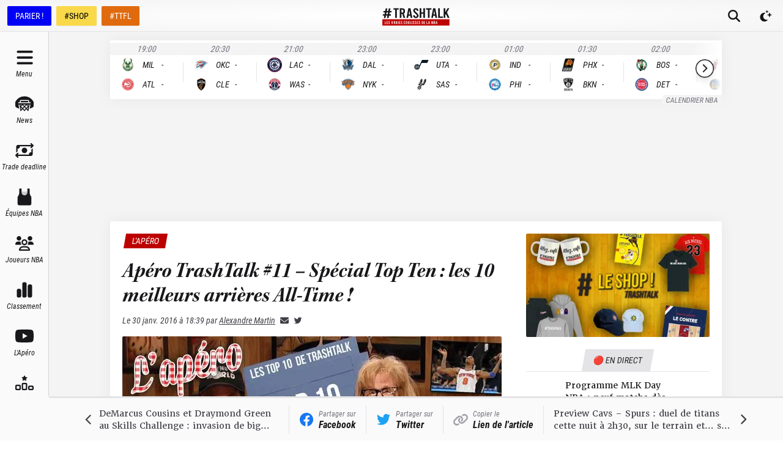

--- FILE ---
content_type: application/javascript; charset=UTF-8
request_url: https://trashtalk.co/_next/static/chunks/2751-aa8d402ff760bdc6.js
body_size: 10467
content:
"use strict";(self.webpackChunk_N_E=self.webpackChunk_N_E||[]).push([[2751],{2751:function(n,e,t){t.d(e,{S:function(){return aT},q:function(){return aE}});var a,r,o,i,s,u,d,l,I,P,_,m,p,f,g,c,A,D,T,E,y,O,N,S,M,C,L,$,q,R,b,h,v,U,w,V,B,G,F,x,Z,X,k,H,W,z,Q,Y,K,J,j,nn,ne,nt,na,nr,no,ni,ns,nu,nd,nl,nI,nP,n_,nm,np,nf,ng,nc,nA,nD,nT,nE,ny,nO,nN,nS,nM,nC,nL,n$,nq,nR,nb,nh,nv=t(8687),nU=t(2729),nw=t(210);function nV(){let n=(0,nU._)(["\n    fragment SeoUser on SEOUser {\n  fullHead\n  title\n  metaRobotsNoindex\n  metaRobotsNofollow\n}\n    "]);return nV=function(){return n},n}function nB(){let n=(0,nU._)(["\n    fragment AuthorOverview on User {\n  name\n  username\n  description\n  uri\n  slug\n  email\n  seo {\n    ...SeoUser\n    social {\n      twitter\n    }\n  }\n}\n    ",""]);return nB=function(){return n},n}function nG(){let n=(0,nU._)(["\n    fragment Menu on RootQueryToMenuConnection {\n  nodes {\n    menuItems(first: 1000) {\n      nodes {\n        id\n        uri\n        label\n        parentId\n      }\n    }\n  }\n}\n    "]);return nG=function(){return n},n}function nF(){let n=(0,nU._)(["\n    fragment MenuWithIcon on RootQueryToMenuConnection {\n  nodes {\n    menuItems(first: 1000) {\n      nodes {\n        id\n        uri\n        label\n        parentId\n        iconMenu {\n          iconName\n        }\n      }\n    }\n  }\n}\n    "]);return nF=function(){return n},n}function nx(){let n=(0,nU._)(["\n    fragment Image on MediaItem {\n  altText\n  sourceUrl\n  mediaDetails {\n    width\n    height\n  }\n}\n    "]);return nx=function(){return n},n}function nZ(){let n=(0,nU._)(["\n    fragment PageOverview on Page {\n  __typename\n  id\n  databaseId\n  slug\n  uri\n  title\n  seo {\n    metaDesc\n  }\n  featuredImage {\n    node {\n      ...Image\n    }\n  }\n}\n    ",""]);return nZ=function(){return n},n}function nX(){let n=(0,nU._)(["\n    fragment PageInfoFirstLoad on WPPageInfo {\n  endCursor\n  offsetPagination {\n    hasMore\n  }\n}\n    "]);return nX=function(){return n},n}function nk(){let n=(0,nU._)(["\n    fragment PageInfoLoadMore on WPPageInfo {\n  endCursor\n  hasNextPage\n}\n    "]);return nk=function(){return n},n}function nH(){let n=(0,nU._)(["\n    fragment SeoPostType on PostTypeSEO {\n  fullHead\n  title\n  metaRobotsNoindex\n  metaRobotsNofollow\n}\n    "]);return nH=function(){return n},n}function nW(){let n=(0,nU._)(["\n    fragment PlayerPageBase on Player {\n  uri\n  slug\n  content\n  title\n  databaseId\n  seo {\n    ...SeoPostType\n  }\n  acf_player_metadata {\n    firstname\n    lastname\n    jerseyNumber\n    idProballer\n    idGoalserve\n    photo {\n      ...Image\n    }\n  }\n}\n    ","\n",""]);return nW=function(){return n},n}function nz(){let n=(0,nU._)(["\n    fragment PostFormats on Post {\n  postFormats {\n    nodes {\n      slug\n    }\n  }\n}\n    "]);return nz=function(){return n},n}function nQ(){let n=(0,nU._)(["\n    fragment Link on AcfLink {\n  url\n  target\n  title\n}\n    "]);return nQ=function(){return n},n}function nY(){let n=(0,nU._)(["\n    fragment TeamInfo on Team {\n  id\n  title\n  slug\n  uri\n  acf_team_metadata {\n    trigram\n    shortName\n    bgColor\n    textColor\n    buttonCalendar {\n      text\n      link {\n        ...Link\n      }\n      bgColorPrimary\n      bgColorSecondary\n      textColorPrimary\n      textColorSecondary\n    }\n    oldCategory {\n      slug\n      uri\n    }\n  }\n}\n    ",""]);return nY=function(){return n},n}function nK(){let n=(0,nU._)(["\n    fragment PostOverview on Post {\n  __typename\n  id\n  databaseId\n  uri\n  title\n  slug\n  excerpt\n  ...PostFormats\n  categories {\n    edges {\n      isPrimary\n      node {\n        slug\n        name\n        uri\n        slug\n        acf_category_metadata {\n          display {\n            shortName\n            bgColor\n            textColor\n          }\n        }\n      }\n    }\n  }\n  acf_post_metadata {\n    teams {\n      ...TeamInfo\n    }\n  }\n  featuredImage {\n    node {\n      ...Image\n    }\n  }\n}\n    ","\n","\n",""]);return nK=function(){return n},n}function nJ(){let n=(0,nU._)(["\n    fragment TeamLogo on Team {\n  acf_team_metadata {\n    logo {\n      ...Image\n    }\n  }\n}\n    ",""]);return nJ=function(){return n},n}function nj(){let n=(0,nU._)(["\n    fragment ParentCategory on Category {\n  parent {\n    node {\n      name\n      uri\n      slug\n    }\n  }\n}\n    "]);return nj=function(){return n},n}function n0(){let n=(0,nU._)(["\n    fragment LivePost on Post {\n  ...PostOverview\n  date\n  seo {\n    title\n  }\n  acf_post_metadata {\n    teams {\n      ...TeamLogo\n    }\n  }\n  categories {\n    edges {\n      node {\n        ...ParentCategory\n      }\n    }\n  }\n}\n    ","\n","\n",""]);return n0=function(){return n},n}function n1(){let n=(0,nU._)(["\n    fragment SeoTaxonomy on TaxonomySEO {\n  fullHead\n  title\n  metaRobotsNoindex\n  metaRobotsNofollow\n}\n    "]);return n1=function(){return n},n}function n2(){let n=(0,nU._)(["\n    fragment TeamPageBase on Team {\n  ...TeamInfo\n  content\n  databaseId\n  seo {\n    ...SeoPostType\n  }\n  acf_team_shop {\n    shopTitle\n    shopLink {\n      ...Link\n    }\n    shopIsRandom\n    shopLinks {\n      link {\n        ...Link\n      }\n      image {\n        ...Image\n      }\n    }\n  }\n  acf_team_metadata {\n    conference\n    proballerLeagueId\n    idProballer\n    idGoalserve\n    logo {\n      ...Image\n    }\n  }\n}\n    ","\n","\n","\n",""]);return n2=function(){return n},n}function n3(){let n=(0,nU._)(['\n    mutation login($username: String!, $password: String!) {\n  login(\n    input: {clientMutationId: "uniqueId", username: $username, password: $password}\n  ) {\n    authToken\n    user {\n      username\n      capabilities\n    }\n  }\n}\n    ']);return n3=function(){return n},n}function n5(){let n=(0,nU._)(["\n    query authorData($id: ID!, $idType: UserNodeIdTypeEnum = URI, $authorName: String!, $size: Int!, $offset: Int!) {\n  user(id: $id, idType: $idType) {\n    ...AuthorOverview\n  }\n  posts(\n    where: {authorName: $authorName, offsetPagination: {size: $size, offset: $offset}, orderby: {field: DATE, order: DESC}}\n  ) {\n    nodes {\n      ...PostOverview\n      excerpt\n    }\n    pageInfo {\n      ...PageInfoFirstLoad\n    }\n  }\n}\n    ","\n","\n",""]);return n5=function(){return n},n}function n4(){let n=(0,nU._)(["\n    query authorLoadMore($authorName: String, $after: String!, $first: Int!) {\n  posts(\n    where: {authorName: $authorName, orderby: {field: DATE, order: DESC}}\n    after: $after\n    first: $first\n  ) {\n    nodes {\n      ...PostOverview\n      excerpt\n    }\n    pageInfo {\n      ...PageInfoLoadMore\n    }\n  }\n}\n    ","\n",""]);return n4=function(){return n},n}function n7(){let n=(0,nU._)(["\n    query categoryData($id: ID!, $idType: CategoryIdType = NAME, $categoryName: String!, $size: Int!, $offset: Int!) {\n  category(id: $id, idType: $idType) {\n    id\n    uri\n    databaseId\n    name\n    slug\n    seo {\n      ...SeoTaxonomy\n    }\n    acf_category_metadata {\n      display {\n        bgColor\n        textColor\n      }\n    }\n    ...ParentCategory\n  }\n  posts(\n    where: {categoryName: $categoryName, offsetPagination: {size: $size, offset: $offset}, orderby: {field: DATE, order: DESC}}\n  ) {\n    nodes {\n      ...PostOverview\n      excerpt\n    }\n    pageInfo {\n      ...PageInfoFirstLoad\n    }\n  }\n}\n    ","\n","\n","\n",""]);return n7=function(){return n},n}function n8(){let n=(0,nU._)(["\n    query categoryLoadMore($categoryName: String, $after: String!, $first: Int!) {\n  posts(\n    where: {categoryName: $categoryName, orderby: {field: DATE, order: DESC}}\n    after: $after\n    first: $first\n  ) {\n    nodes {\n      ...PostOverview\n    }\n    pageInfo {\n      ...PageInfoLoadMore\n    }\n  }\n}\n    ","\n",""]);return n8=function(){return n},n}function n6(){let n=(0,nU._)(["\n    query categoryPaths($first: Int = 10) {\n  categories(first: $first) {\n    nodes {\n      id\n      uri\n      slug\n      parentId\n    }\n  }\n}\n    "]);return n6=function(){return n},n}function n9(){let n=(0,nU._)(["\n    query categoryOverviewData($categorySlug: String!, $first: Int = 5) {\n  posts(first: $first, where: {categoryName: $categorySlug}) {\n    nodes {\n      ...PostOverview\n      ...PostFormats\n      excerpt\n    }\n  }\n}\n    ","\n",""]);return n9=function(){return n},n}function en(){let n=(0,nU._)(["\n    query globalData {\n  generalSettings {\n    title\n    description\n  }\n  globalSettings: globalSettings {\n    globalSettings {\n      activeMenuImage\n      menuImage {\n        link {\n          ...Link\n        }\n        image {\n          ...Image\n        }\n      }\n      boxscoreImageFallback {\n        link {\n          ...Link\n        }\n        image {\n          ...Image\n        }\n      }\n    }\n  }\n  footer: footerSettings {\n    footerSettings {\n      footerHomeText\n      footerSections {\n        sectionTitle\n        columnNumber\n        links {\n          link {\n            ...Link\n          }\n        }\n      }\n      bottomLink {\n        link {\n          ...Link\n        }\n      }\n    }\n  }\n  desktopMainMenu: menus(where: {location: DESKTOP_MAIN_MENU}) {\n    ...MenuWithIcon\n  }\n  desktopSecondaryMenu: menus(where: {location: DESKTOP_SECONDARY_MENU}) {\n    ...Menu\n  }\n  mobileMainMenu: menus(where: {location: MOBILE_MAIN_MENU}) {\n    ...MenuWithIcon\n  }\n  mobileSecondaryMenu: menus(where: {location: MOBILE_SECONDARY_MENU}) {\n    ...Menu\n  }\n  teams(first: 1000) {\n    nodes {\n      ...TeamLogo\n      ...TeamInfo\n      acf_team_metadata {\n        idGoalserve\n        idProballer\n        conference\n        division\n      }\n    }\n  }\n}\n    ","\n","\n","\n","\n","\n",""]);return en=function(){return n},n}function ee(){let n=(0,nU._)(['\n    query homeDatabaseId {\n  nodeByUri(uri: "/") {\n    ... on Page {\n      __typename\n      databaseId\n    }\n  }\n}\n    ']);return ee=function(){return n},n}function et(){let n=(0,nU._)(['\n    query homeData($id: ID!, $idType: PageIdType, $asPreview: Boolean = false) {\n  page(id: $id, idType: $idType, asPreview: $asPreview) {\n    __typename\n    seo {\n      ...SeoPostType\n    }\n    isPreview\n    homepage {\n      mainCategory {\n        title\n        bgColor\n        textColor\n        postsCount\n        category {\n          uri\n          slug\n        }\n      }\n      content {\n        __typename\n        ... on Page_Homepage_Content_Category {\n          title\n          bgColor\n          textColor\n          moreLabel\n          category {\n            uri\n            slug\n          }\n        }\n        ... on Page_Homepage_Content_CategoryCarousel {\n          title\n          bgColor\n          textColor\n          postsCount\n          category {\n            uri\n            slug\n          }\n        }\n        ... on Page_Homepage_Content_LinksCarousel {\n          title\n          bgColor\n          textColor\n          isRandom\n          titleLink {\n            ...Link\n          }\n          links {\n            image {\n              ...Image\n            }\n            link {\n              ...Link\n            }\n          }\n        }\n        ... on Page_Homepage_Content_Stats {\n          title\n          bgColor\n          textColor\n          proballerLeagueId\n          numberOfPlayersPerCriteria\n          image {\n            ...Image\n          }\n          criteria {\n            type\n            label\n            unit\n          }\n        }\n        ... on Page_Homepage_Content_Pages {\n          title\n          bgColor\n          textColor\n          pagesCount\n          isRandom\n          image {\n            ...Image\n          }\n          links {\n            link {\n              __typename\n              ... on Page {\n                ...PageOverview\n              }\n              ... on Post {\n                ...PostOverview\n              }\n            }\n          }\n        }\n      }\n    }\n  }\n  primaryPosts: posts(first: 1, where: {homepageHighlight: "primary"}) {\n    nodes {\n      ...PostOverview\n      excerpt\n      featuredImage {\n        node {\n          ...Image\n        }\n      }\n    }\n  }\n  secondaryPosts: posts(first: 3, where: {homepageHighlight: "secondary"}) {\n    nodes {\n      ...PostOverview\n      excerpt\n    }\n  }\n  pinnedPosts: posts(first: 1, where: {homepageHighlight: "pinned"}) {\n    nodes {\n      ...PostOverview\n      excerpt\n    }\n  }\n}\n    ',"\n","\n","\n","\n",""]);return et=function(){return n},n}function ea(){let n=(0,nU._)(['\n    query liveData($first: Int = 50) {\n  nodeByUri(uri: "/") {\n    __typename\n    ... on Page {\n      seo {\n        ...SeoPostType\n      }\n    }\n  }\n  pinnedPosts: posts(\n    first: 1\n    where: {homepageHighlight: "pinned", orderby: {field: DATE, order: DESC}}\n  ) {\n    nodes {\n      ...LivePost\n    }\n  }\n  posts(first: $first, where: {orderby: {field: DATE, order: DESC}}) {\n    nodes {\n      ...LivePost\n    }\n    pageInfo {\n      ...PageInfoFirstLoad\n    }\n  }\n}\n    ',"\n","\n",""]);return ea=function(){return n},n}function er(){let n=(0,nU._)(["\n    query liveLoadMore($after: String!, $first: Int!) {\n  posts(\n    after: $after\n    first: $first\n    where: {orderby: {field: DATE, order: DESC}}\n  ) {\n    nodes {\n      ...LivePost\n    }\n    pageInfo {\n      ...PageInfoLoadMore\n    }\n  }\n}\n    ","\n",""]);return er=function(){return n},n}function eo(){let n=(0,nU._)(["\n    query getFeaturedImagePreviewInformation($id: ID!) {\n  mediaItem(id: $id, idType: DATABASE_ID) {\n    ...Image\n    caption\n    description\n  }\n}\n    ",""]);return eo=function(){return n},n}function ei(){let n=(0,nU._)(["\n    query newsData($size: Int!, $offset: Int!) {\n  posts(\n    where: {offsetPagination: {size: $size, offset: $offset}, orderby: {field: DATE, order: DESC}}\n  ) {\n    nodes {\n      ...PostOverview\n      date\n    }\n    pageInfo {\n      ...PageInfoFirstLoad\n    }\n  }\n}\n    ","\n",""]);return ei=function(){return n},n}function es(){let n=(0,nU._)(["\n    query newsLoadMore($after: String!, $first: Int!) {\n  posts(\n    after: $after\n    first: $first\n    where: {orderby: {field: DATE, order: DESC}}\n  ) {\n    nodes {\n      ...PostOverview\n    }\n    pageInfo {\n      ...PageInfoLoadMore\n    }\n  }\n}\n    ","\n",""]);return es=function(){return n},n}function eu(){let n=(0,nU._)(["\n    query pageData($id: ID!, $idType: PageIdType, $asPreview: Boolean = false) {\n  page(id: $id, idType: $idType, asPreview: $asPreview) {\n    ...PageOverview\n    content\n    date\n    revisionOf {\n      node {\n        databaseId\n        slug\n      }\n    }\n    featuredImage {\n      node {\n        description\n        caption\n      }\n    }\n    author {\n      node {\n        ...AuthorOverview\n      }\n    }\n    seo {\n      ...SeoPostType\n    }\n    parent {\n      node {\n        __typename\n        ... on Page {\n          uri\n          title\n          seo {\n            title\n          }\n        }\n      }\n    }\n  }\n}\n    ","\n","\n",""]);return eu=function(){return n},n}function ed(){let n=(0,nU._)(["\n    query pagePaths($first: Int = 10) {\n  pages(first: $first) {\n    nodes {\n      uri\n    }\n  }\n}\n    "]);return ed=function(){return n},n}function el(){let n=(0,nU._)(["\n    query pageIdFromSlug($slug: ID!) {\n  page(id: $slug, idType: URI) {\n    id\n  }\n}\n    "]);return el=function(){return n},n}function eI(){let n=(0,nU._)(["\n    query pageToPreview($id: ID!, $idType: PageIdType!) {\n  page(id: $id, idType: $idType) {\n    __typename\n    databaseId\n    slug\n    status\n    uri\n    id\n  }\n}\n    "]);return eI=function(){return n},n}function eP(){let n=(0,nU._)(["\n    query playerData($slug: ID!) {\n  player(id: $slug, idType: SLUG) {\n    ...PlayerPageBase\n  }\n}\n    ",""]);return eP=function(){return n},n}function e_(){let n=(0,nU._)(["\n    query playerDataAndBio($slug: ID!) {\n  player(id: $slug, idType: SLUG) {\n    ...PlayerPageBase\n    acf_player_bio {\n      trophies {\n        label\n        obtentionDates {\n          date\n          associatedLink {\n            ...Link\n          }\n        }\n      }\n      links {\n        title\n        isRandom\n        linksCount\n        links {\n          link {\n            __typename\n            ... on Page {\n              ...PageOverview\n            }\n            ... on Post {\n              ...PostOverview\n            }\n          }\n        }\n      }\n    }\n  }\n}\n    ","\n","\n","\n",""]);return e_=function(){return n},n}function em(){let n=(0,nU._)(["\n    query playerByIdProballer($idProballer: String) {\n  players(where: {idProballer: $idProballer}) {\n    nodes {\n      ...PlayerPageBase\n    }\n  }\n}\n    ",""]);return em=function(){return n},n}function ep(){let n=(0,nU._)(["\n    query playerByIdProballerIn($idProballerIn: [String!]) {\n  players(first: 1000, where: {idProballerIn: $idProballerIn}) {\n    nodes {\n      ...PlayerPageBase\n    }\n  }\n}\n    ",""]);return ep=function(){return n},n}function ef(){let n=(0,nU._)(["\n    query playerByIdGoalserveIn($idGoalserveIn: [String!]) {\n  players(first: 1000, where: {idGoalserveIn: $idGoalserveIn}) {\n    nodes {\n      ...PlayerPageBase\n    }\n  }\n}\n    ",""]);return ef=function(){return n},n}function eg(){let n=(0,nU._)(["\n    query allPlayers {\n  players(last: 1000) {\n    nodes {\n      title\n      acf_player_metadata {\n        firstname\n        lastname\n        idNba\n        idProballer\n        jerseyNumber\n      }\n      acf_player_bio {\n        trophies {\n          label\n          obtentionDates {\n            date\n          }\n        }\n      }\n    }\n  }\n  teams(last: 100) {\n    nodes {\n      title\n      acf_team_metadata {\n        idNba\n        idProballer\n        idGoalserve\n        bgColor\n        bgColorSecondary\n        shortName\n        conference\n        division\n        trigram\n        conference\n      }\n      slug\n      acf_team_infos {\n        coachName\n        trophies {\n          obtentionDate\n        }\n        foundationDate\n        room\n      }\n    }\n  }\n}\n    "]);return eg=function(){return n},n}function ec(){let n=(0,nU._)(["\n    query postData($id: ID!, $idType: PostIdType, $asPreview: Boolean = false) {\n  post(id: $id, idType: $idType, asPreview: $asPreview) {\n    ...PostOverview\n    ...PostFormats\n    content\n    precPost\n    suivPost\n    date\n    excerpt\n    mvpVideoEmbed\n    mvpPhotoCredit\n    isPubliRedac\n    revisionOf {\n      node {\n        databaseId\n        slug\n      }\n    }\n    tags {\n      nodes {\n        name\n        uri\n      }\n    }\n    acf_post_metadata {\n      teams {\n        ...TeamLogo\n      }\n      players {\n        ...PlayerPageBase\n      }\n    }\n    categories {\n      edges {\n        node {\n          ...ParentCategory\n        }\n      }\n    }\n    author {\n      node {\n        ...AuthorOverview\n      }\n    }\n    seo {\n      ...SeoPostType\n    }\n    next {\n      ...PostOverview\n    }\n    previous {\n      ...PostOverview\n    }\n    relatedPosts {\n      nodes {\n        ...PostOverview\n      }\n    }\n  }\n}\n    ","\n","\n","\n","\n","\n","\n",""]);return ec=function(){return n},n}function eA(){let n=(0,nU._)(["\n    query postByIdAndIdType($id: ID!, $idType: PostIdType) {\n  post(id: $id, idType: $idType) {\n    ...PostOverview\n  }\n}\n    ",""]);return eA=function(){return n},n}function eD(){let n=(0,nU._)(["\n    query postPaths($first: Int = 10) {\n  posts(first: $first) {\n    nodes {\n      uri\n      status\n      databaseId\n    }\n  }\n}\n    "]);return eD=function(){return n},n}function eT(){let n=(0,nU._)(["\n    query nextPost($id: ID!) {\n  post(id: $id) {\n    next {\n      ...PostOverview\n    }\n  }\n}\n    ",""]);return eT=function(){return n},n}function eE(){let n=(0,nU._)(["\n    query postIdFromSlug($slug: ID!) {\n  post(id: $slug, idType: SLUG) {\n    id\n  }\n}\n    "]);return eE=function(){return n},n}function ey(){let n=(0,nU._)(["\n    query postToPreview($id: ID!, $idType: PostIdType!) {\n  post(id: $id, idType: $idType) {\n    __typename\n    databaseId\n    slug\n    status\n    uri\n    id\n  }\n}\n    "]);return ey=function(){return n},n}function eO(){let n=(0,nU._)(["\n    query postByPlayerId($first: Int!, $playerId: Float!) {\n  posts(first: $first, where: {playerId: $playerId}) {\n    nodes {\n      ...PostOverview\n      ...PostFormats\n      content\n      precPost\n      suivPost\n      date\n      excerpt\n      mvpVideoEmbed\n      mvpPhotoCredit\n      isPubliRedac\n      tags {\n        nodes {\n          name\n          uri\n        }\n      }\n    }\n  }\n}\n    ","\n",""]);return eO=function(){return n},n}function eN(){let n=(0,nU._)(['\n    query rssFeedData {\n  page(id: "/", idType: URI) {\n    __typename\n    seo {\n      title\n      metaDesc\n      opengraphImage {\n        sourceUrl\n      }\n    }\n  }\n  posts(first: 20) {\n    nodes {\n      id\n      title\n      uri\n      date\n      excerpt\n      mvpPhotoCredit\n      author {\n        node {\n          name\n        }\n      }\n      featuredImage {\n        node {\n          altText\n          mediaDetails {\n            sizes {\n              name\n              sourceUrl\n              width\n              height\n            }\n          }\n        }\n      }\n    }\n  }\n}\n    ']);return eN=function(){return n},n}function eS(){let n=(0,nU._)(["\n    query searchData($after: String!, $first: Int!, $searchTerm: String!) {\n  contentNodes(\n    after: $after\n    first: $first\n    where: {search: $searchTerm, contentTypes: [POST, PAGE], orderby: {field: DATE, order: DESC}}\n  ) {\n    nodes {\n      ... on Post {\n        ...PostOverview\n      }\n      ... on Page {\n        ...PageOverview\n      }\n    }\n    pageInfo {\n      ...PageInfoLoadMore\n      offsetPagination {\n        total\n      }\n    }\n  }\n}\n    ","\n","\n",""]);return eS=function(){return n},n}function eM(){let n=(0,nU._)(["\n    mutation seedDestinationPlayer($id_proballer: String, $title: String, $firstname: String, $lastname: String, $slug: String) {\n  createPlayer(\n    input: {id_proballer: $id_proballer, title: $title, firstname: $firstname, lastname: $lastname, slug: $slug, status: PUBLISH}\n  ) {\n    player {\n      id\n    }\n  }\n}\n    "]);return eM=function(){return n},n}function eC(){let n=(0,nU._)(["\n    query seedDestinationPlayersWithoutIdNBA {\n  players(first: 1000) {\n    nodes {\n      id\n      title\n    }\n  }\n}\n    "]);return eC=function(){return n},n}function eL(){let n=(0,nU._)(["\n    mutation seedDestinationPlayerNbaId($idPlayer: ID!, $idNba: String) {\n  updatePlayer(input: {id: $idPlayer, id_nba: $idNba}) {\n    player {\n      title\n      acf_player_metadata {\n        idNba\n      }\n    }\n  }\n}\n    "]);return eL=function(){return n},n}function e$(){let n=(0,nU._)(["\n    query seedOriginExportTeams {\n  teams(first: 1000) {\n    nodes {\n      title\n      acf_team_metadata {\n        shortName\n        trigram\n        idProballer\n        idGoalserve\n        bgColor\n        textColor\n        bgColorSecondary\n        textColorSecondary\n        conference\n        division\n        logo {\n          altText\n          sourceUrl\n          title\n        }\n        oldCategory {\n          slug\n        }\n      }\n    }\n  }\n}\n    "]);return e$=function(){return n},n}function eq(){let n=(0,nU._)(["\n    query seedDestinationCategories {\n  categories(first: 1000) {\n    nodes {\n      slug\n      databaseId\n    }\n  }\n}\n    "]);return eq=function(){return n},n}function eR(){let n=(0,nU._)(["\n    mutation seedDestinationPostMediaItem($altText: String, $slug: String, $title: String, $filePath: String) {\n  createMediaItem(\n    input: {altText: $altText, slug: $slug, title: $title, filePath: $filePath}\n  ) {\n    mediaItem {\n      databaseId\n    }\n  }\n}\n    "]);return eR=function(){return n},n}function eb(){let n=(0,nU._)(["\n    mutation seedDestinationPostTeam($title: String, $idGoalserve: String, $idProballer: String, $shortName: String, $trigram: String, $textColor: String, $bgColor: String, $textColorSecondary: String, $bgColorSecondary: String, $logoDatabaseId: String, $oldCategoryDatabaseId: String, $conference: String, $division: String) {\n  createTeam(\n    input: {title: $title, idGoalserve: $idGoalserve, idProballer: $idProballer, shortName: $shortName, trigram: $trigram, textColor: $textColor, bgColor: $bgColor, textColorSecondary: $textColorSecondary, bgColorSecondary: $bgColorSecondary, logoDatabaseId: $logoDatabaseId, oldCategoryDatabaseId: $oldCategoryDatabaseId, conference: $conference, division: $division, status: PUBLISH}\n  ) {\n    team {\n      title\n    }\n  }\n}\n    "]);return eb=function(){return n},n}function eh(){let n=(0,nU._)(["\n    query sidebarData($newsFeedFirst: Int = 10) {\n  sidebarSettings {\n    ttPromote {\n      active\n      image {\n        ...Image\n      }\n      link {\n        ...Link\n      }\n    }\n  }\n  livePosts: posts(first: $newsFeedFirst) {\n    nodes {\n      ...LivePost\n    }\n  }\n}\n    ","\n","\n",""]);return eh=function(){return n},n}function ev(){let n=(0,nU._)(["\n    query sitemapCounterAndDatesPerPostType($elementsPerPage: Int = 1000) {\n  lastPosts: posts(first: 1) {\n    nodes {\n      date\n    }\n  }\n  teams(first: 1) {\n    pageInfo {\n      offsetPagination {\n        total\n      }\n    }\n  }\n  players(first: 1) {\n    pageInfo {\n      offsetPagination {\n        total\n      }\n    }\n  }\n  sitemap(elementsPerPage: $elementsPerPage) {\n    categories {\n      counter\n      dates\n    }\n    pages {\n      counter\n      dates\n    }\n    posts {\n      counter\n      dates\n    }\n    users {\n      counter\n      dates\n    }\n  }\n}\n    "]);return ev=function(){return n},n}function eU(){let n=(0,nU._)(["\n    query sitemapPostsData($offset: Int = 0, $size: Int = 1000) {\n  posts(where: {offsetPagination: {size: $size, offset: $offset}}) {\n    nodes {\n      __typename\n      uri\n      date\n    }\n  }\n}\n    "]);return eU=function(){return n},n}function ew(){let n=(0,nU._)(["\n    query sitemapTeamsData($offset: Int = 0, $size: Int = 1000) {\n  teams(where: {offsetPagination: {size: $size, offset: $offset}}) {\n    nodes {\n      slug\n    }\n  }\n}\n    "]);return ew=function(){return n},n}function eV(){let n=(0,nU._)(["\n    query sitemapPlayersData($offset: Int = 0, $size: Int = 1000) {\n  players(where: {offsetPagination: {size: $size, offset: $offset}}) {\n    nodes {\n      slug\n    }\n  }\n}\n    "]);return eV=function(){return n},n}function eB(){let n=(0,nU._)(["\n    query sitemapPagesData($offset: Int = 0, $size: Int = 1000) {\n  pages(where: {offsetPagination: {size: $size, offset: $offset}}) {\n    nodes {\n      __typename\n      uri\n      date\n    }\n  }\n}\n    "]);return eB=function(){return n},n}function eG(){let n=(0,nU._)(["\n    query sitemapAuthorsData($page: Int = 0, $pageSize: Int = 1000) {\n  authorsPerPage(page: $page, pageSize: $pageSize) {\n    __typename\n    counter\n    authors {\n      uri\n      date\n    }\n  }\n}\n    "]);return eG=function(){return n},n}function eF(){let n=(0,nU._)(["\n    query sitemapCategoryData($page: Int = 0, $pageSize: Int = 1000) {\n  categoriesPerPage(page: $page, pageSize: $pageSize) {\n    __typename\n    counter\n    categories {\n      uri\n      date\n    }\n  }\n}\n    "]);return eF=function(){return n},n}function ex(){let n=(0,nU._)(["\n    query sitemapNewsData {\n  posts(first: 100) {\n    nodes {\n      title\n      uri\n      date\n      tags {\n        nodes {\n          name\n        }\n      }\n    }\n  }\n}\n    "]);return ex=function(){return n},n}function eZ(){let n=(0,nU._)(["\n    query tagData($id: ID!, $idType: TagIdType = NAME, $tagName: String!, $size: Int!, $offset: Int!) {\n  tag(id: $id, idType: $idType) {\n    id\n    uri\n    databaseId\n    name\n    slug\n    seo {\n      ...SeoTaxonomy\n    }\n  }\n  posts(\n    where: {tagSlugIn: [$tagName], offsetPagination: {size: $size, offset: $offset}, orderby: {field: DATE, order: DESC}}\n  ) {\n    nodes {\n      ...PostOverview\n      excerpt\n    }\n    pageInfo {\n      ...PageInfoFirstLoad\n    }\n  }\n}\n    ","\n","\n",""]);return eZ=function(){return n},n}function eX(){let n=(0,nU._)(["\n    query tagLoadMore($tagName: String, $after: String!, $first: Int!) {\n  posts(\n    where: {tagSlugIn: [$tagName], orderby: {field: DATE, order: DESC}}\n    after: $after\n    first: $first\n  ) {\n    nodes {\n      ...PostOverview\n    }\n    pageInfo {\n      ...PageInfoLoadMore\n    }\n  }\n}\n    ","\n",""]);return eX=function(){return n},n}function ek(){let n=(0,nU._)(["\n    query tagPaths($first: Int = 10) {\n  tags(first: $first) {\n    nodes {\n      id\n      uri\n      slug\n    }\n  }\n}\n    "]);return ek=function(){return n},n}function eH(){let n=(0,nU._)(["\n    query teamData($slug: ID!) {\n  team(id: $slug, idType: SLUG) {\n    ...TeamPageBase\n  }\n}\n    ",""]);return eH=function(){return n},n}function eW(){let n=(0,nU._)(["\n    query teamDataAndDetails($slug: ID!) {\n  team(id: $slug, idType: SLUG) {\n    ...TeamPageBase\n    acf_team_infos {\n      foundationDate\n      coachName\n      room\n      roomLink {\n        ...Link\n      }\n      trophies {\n        obtentionDate\n        associatedLink {\n          ...Link\n        }\n      }\n      removedJersey {\n        link {\n          ...Link\n        }\n        number\n        playerName\n      }\n      links {\n        title\n        isRandom\n        linksCount\n        links {\n          link {\n            __typename\n            ... on Page {\n              ...PageOverview\n            }\n            ... on Post {\n              ...PostOverview\n            }\n          }\n        }\n      }\n      linkedPost {\n        ...Link\n      }\n    }\n  }\n}\n    ","\n","\n","\n",""]);return eW=function(){return n},n}function ez(){let n=(0,nU._)(["\n    query teamDataSeason($slug: ID!) {\n  team(id: $slug, idType: SLUG) {\n    ...TeamPageBase\n    acf_team_season {\n      calendarAnalysisPost {\n        __typename\n        ... on Post {\n          ...PostOverview\n        }\n      }\n    }\n  }\n}\n    ","\n",""]);return ez=function(){return n},n}function eQ(){let n=(0,nU._)(["\n    query teamPathsData($first: Int) {\n  teams(first: $first) {\n    nodes {\n      slug\n    }\n  }\n}\n    "]);return eQ=function(){return n},n}function eY(){let n=(0,nU._)(["\n    query postsByTeamId($teamId: Float!, $size: Int!, $offset: Int!) {\n  posts(\n    where: {teamId: $teamId, offsetPagination: {size: $size, offset: $offset}}\n  ) {\n    nodes {\n      ...PostOverview\n    }\n    pageInfo {\n      ...PageInfoFirstLoad\n    }\n  }\n}\n    ","\n",""]);return eY=function(){return n},n}function eK(){let n=(0,nU._)(['\n    query salaryPostBySlug($teamSlug: String!) {\n  posts(first: 1, where: {teamSlug: $teamSlug, tag: "salaires-nba"}) {\n    nodes {\n      ...PostOverview\n    }\n    pageInfo {\n      ...PageInfoFirstLoad\n    }\n  }\n}\n    ',"\n",""]);return eK=function(){return n},n}function eJ(){let n=(0,nU._)(["\n    query postsByTeamIdLoadMore($teamId: Float!, $after: String!, $first: Int!) {\n  posts(after: $after, first: $first, where: {teamId: $teamId}) {\n    nodes {\n      ...PostOverview\n    }\n    pageInfo {\n      ...PageInfoLoadMore\n    }\n  }\n}\n    ","\n",""]);return eJ=function(){return n},n}function ej(){let n=(0,nU._)(["\n    query teamsData {\n  teams(first: 1000) {\n    nodes {\n      id\n      title\n      slug\n      acf_team_metadata {\n        shortName\n        division\n        conference\n        trigram\n        oldCategory {\n          uri\n        }\n        logo {\n          ...Image\n        }\n      }\n    }\n  }\n}\n    ",""]);return ej=function(){return n},n}function e0(){let n=(0,nU._)(["\n    query teamLinksWithExclude($excludedIds: [ID]) {\n  teams(where: {notIn: $excludedIds}) {\n    nodes {\n      title\n      slug\n      acf_team_metadata {\n        logo {\n          ...Image\n        }\n      }\n    }\n  }\n}\n    ",""]);return e0=function(){return n},n}function e1(){let n=(0,nU._)(["\n    query teamsDataExtended {\n  teams(first: 1000) {\n    nodes {\n      ...TeamPageBase\n    }\n  }\n}\n    ",""]);return e1=function(){return n},n}function e2(){let n=(0,nU._)(["\n    query pollQuery($pollId: Int!) {\n  poll(id: $pollId) {\n    id\n    question\n    userVote\n    totalVotes\n    answers {\n      id\n      content\n      votes\n    }\n  }\n}\n    "]);return e2=function(){return n},n}function e3(){let n=(0,nU._)(["\n    mutation voteMutation($pollId: Float!, $answerIds: [Float]!) {\n  createVote(input: {pollId: $pollId, answerIds: $answerIds}) {\n    poll {\n      id\n    }\n  }\n}\n    "]);return e3=function(){return n},n}(a=X||(X={})).G="G",a.Pg="PG",a.R="R",a.X="X",(r=k||(k={})).DatabaseId="DATABASE_ID",r.Id="ID",r.Name="NAME",r.Slug="SLUG",r.Uri="URI",(o=H||(H={})).DatabaseId="DATABASE_ID",o.Id="ID",(i=W||(W={})).Approve="APPROVE",i.Hold="HOLD",i.Spam="SPAM",i.Trash="TRASH",(s=z||(z={})).CommentAgent="COMMENT_AGENT",s.CommentApproved="COMMENT_APPROVED",s.CommentAuthor="COMMENT_AUTHOR",s.CommentAuthorEmail="COMMENT_AUTHOR_EMAIL",s.CommentAuthorIp="COMMENT_AUTHOR_IP",s.CommentAuthorUrl="COMMENT_AUTHOR_URL",s.CommentContent="COMMENT_CONTENT",s.CommentDate="COMMENT_DATE",s.CommentDateGmt="COMMENT_DATE_GMT",s.CommentId="COMMENT_ID",s.CommentIn="COMMENT_IN",s.CommentKarma="COMMENT_KARMA",s.CommentParent="COMMENT_PARENT",s.CommentPostId="COMMENT_POST_ID",s.CommentType="COMMENT_TYPE",s.UserId="USER_ID",(u=Q||(Q={})).DatabaseId="DATABASE_ID",u.Id="ID",u.Uri="URI",(d=Y||(Y={})).Attachment="ATTACHMENT",d.GraphqlDocument="GRAPHQL_DOCUMENT",d.Page="PAGE",d.Player="PLAYER",d.Post="POST",d.Team="TEAM",(l=K||(K={})).Id="ID",l.Name="NAME",(J||(J={})).Post="POST",(j||(j={})).GraphqlDocument="GRAPHQL_DOCUMENT",(nn||(nn={})).Post="POST",(ne||(ne={})).Post="POST",(I=nt||(nt={})).DatabaseId="DATABASE_ID",I.Id="ID",I.Name="NAME",I.Slug="SLUG",I.Uri="URI",(P=na||(na={})).DatabaseId="DATABASE_ID",P.Id="ID",P.Slug="SLUG",P.Uri="URI",(_=nr||(nr={})).DatabaseId="DATABASE_ID",_.Id="ID",_.Slug="SLUG",_.SourceUrl="SOURCE_URL",_.Uri="URI",(m=no||(no={})).Large="LARGE",m.Medium="MEDIUM",m.MediumLarge="MEDIUM_LARGE",m.PostThumbnail="POST_THUMBNAIL",m.Thumbnail="THUMBNAIL",m.YarppThumbnail="YARPP_THUMBNAIL",m["1536X1536"]="_1536X1536",m["2048X2048"]="_2048X2048",(p=ni||(ni={})).AutoDraft="AUTO_DRAFT",p.Inherit="INHERIT",p.Private="PRIVATE",p.Trash="TRASH",(f=ns||(ns={})).DatabaseId="DATABASE_ID",f.Id="ID",(g=nu||(nu={})).DesktopMainMenu="DESKTOP_MAIN_MENU",g.DesktopSecondaryMenu="DESKTOP_SECONDARY_MENU",g.FooterMenu="FOOTER_MENU",g.MainMenu="MAIN_MENU",g.MobileMainMenu="MOBILE_MAIN_MENU",g.MobileMenu="MOBILE_MENU",g.MobileSecondaryMenu="MOBILE_SECONDARY_MENU",(c=nd||(nd={})).DatabaseId="DATABASE_ID",c.Id="ID",c.Location="LOCATION",c.Name="NAME",c.Slug="SLUG",(A=nl||(nl={})).ApplicationJava="APPLICATION_JAVA",A.ApplicationMsword="APPLICATION_MSWORD",A.ApplicationOctetStream="APPLICATION_OCTET_STREAM",A.ApplicationOnenote="APPLICATION_ONENOTE",A.ApplicationOxps="APPLICATION_OXPS",A.ApplicationPdf="APPLICATION_PDF",A.ApplicationRar="APPLICATION_RAR",A.ApplicationRtf="APPLICATION_RTF",A.ApplicationTtafXml="APPLICATION_TTAF_XML",A.ApplicationVndAppleKeynote="APPLICATION_VND_APPLE_KEYNOTE",A.ApplicationVndAppleNumbers="APPLICATION_VND_APPLE_NUMBERS",A.ApplicationVndApplePages="APPLICATION_VND_APPLE_PAGES",A.ApplicationVndMsAccess="APPLICATION_VND_MS_ACCESS",A.ApplicationVndMsExcel="APPLICATION_VND_MS_EXCEL",A.ApplicationVndMsExcelAddinMacroenabled_12="APPLICATION_VND_MS_EXCEL_ADDIN_MACROENABLED_12",A.ApplicationVndMsExcelSheetBinaryMacroenabled_12="APPLICATION_VND_MS_EXCEL_SHEET_BINARY_MACROENABLED_12",A.ApplicationVndMsExcelSheetMacroenabled_12="APPLICATION_VND_MS_EXCEL_SHEET_MACROENABLED_12",A.ApplicationVndMsExcelTemplateMacroenabled_12="APPLICATION_VND_MS_EXCEL_TEMPLATE_MACROENABLED_12",A.ApplicationVndMsPowerpoint="APPLICATION_VND_MS_POWERPOINT",A.ApplicationVndMsPowerpointAddinMacroenabled_12="APPLICATION_VND_MS_POWERPOINT_ADDIN_MACROENABLED_12",A.ApplicationVndMsPowerpointPresentationMacroenabled_12="APPLICATION_VND_MS_POWERPOINT_PRESENTATION_MACROENABLED_12",A.ApplicationVndMsPowerpointSlideshowMacroenabled_12="APPLICATION_VND_MS_POWERPOINT_SLIDESHOW_MACROENABLED_12",A.ApplicationVndMsPowerpointSlideMacroenabled_12="APPLICATION_VND_MS_POWERPOINT_SLIDE_MACROENABLED_12",A.ApplicationVndMsPowerpointTemplateMacroenabled_12="APPLICATION_VND_MS_POWERPOINT_TEMPLATE_MACROENABLED_12",A.ApplicationVndMsProject="APPLICATION_VND_MS_PROJECT",A.ApplicationVndMsWordDocumentMacroenabled_12="APPLICATION_VND_MS_WORD_DOCUMENT_MACROENABLED_12",A.ApplicationVndMsWordTemplateMacroenabled_12="APPLICATION_VND_MS_WORD_TEMPLATE_MACROENABLED_12",A.ApplicationVndMsWrite="APPLICATION_VND_MS_WRITE",A.ApplicationVndMsXpsdocument="APPLICATION_VND_MS_XPSDOCUMENT",A.ApplicationVndOasisOpendocumentChart="APPLICATION_VND_OASIS_OPENDOCUMENT_CHART",A.ApplicationVndOasisOpendocumentDatabase="APPLICATION_VND_OASIS_OPENDOCUMENT_DATABASE",A.ApplicationVndOasisOpendocumentFormula="APPLICATION_VND_OASIS_OPENDOCUMENT_FORMULA",A.ApplicationVndOasisOpendocumentGraphics="APPLICATION_VND_OASIS_OPENDOCUMENT_GRAPHICS",A.ApplicationVndOasisOpendocumentPresentation="APPLICATION_VND_OASIS_OPENDOCUMENT_PRESENTATION",A.ApplicationVndOasisOpendocumentSpreadsheet="APPLICATION_VND_OASIS_OPENDOCUMENT_SPREADSHEET",A.ApplicationVndOasisOpendocumentText="APPLICATION_VND_OASIS_OPENDOCUMENT_TEXT",A.ApplicationVndOpenxmlformatsOfficedocumentPresentationmlPresentation="APPLICATION_VND_OPENXMLFORMATS_OFFICEDOCUMENT_PRESENTATIONML_PRESENTATION",A.ApplicationVndOpenxmlformatsOfficedocumentPresentationmlSlide="APPLICATION_VND_OPENXMLFORMATS_OFFICEDOCUMENT_PRESENTATIONML_SLIDE",A.ApplicationVndOpenxmlformatsOfficedocumentPresentationmlSlideshow="APPLICATION_VND_OPENXMLFORMATS_OFFICEDOCUMENT_PRESENTATIONML_SLIDESHOW",A.ApplicationVndOpenxmlformatsOfficedocumentPresentationmlTemplate="APPLICATION_VND_OPENXMLFORMATS_OFFICEDOCUMENT_PRESENTATIONML_TEMPLATE",A.ApplicationVndOpenxmlformatsOfficedocumentSpreadsheetmlSheet="APPLICATION_VND_OPENXMLFORMATS_OFFICEDOCUMENT_SPREADSHEETML_SHEET",A.ApplicationVndOpenxmlformatsOfficedocumentSpreadsheetmlTemplate="APPLICATION_VND_OPENXMLFORMATS_OFFICEDOCUMENT_SPREADSHEETML_TEMPLATE",A.ApplicationVndOpenxmlformatsOfficedocumentWordprocessingmlDocument="APPLICATION_VND_OPENXMLFORMATS_OFFICEDOCUMENT_WORDPROCESSINGML_DOCUMENT",A.ApplicationVndOpenxmlformatsOfficedocumentWordprocessingmlTemplate="APPLICATION_VND_OPENXMLFORMATS_OFFICEDOCUMENT_WORDPROCESSINGML_TEMPLATE",A.ApplicationWordperfect="APPLICATION_WORDPERFECT",A.ApplicationX_7ZCompressed="APPLICATION_X_7Z_COMPRESSED",A.ApplicationXGzip="APPLICATION_X_GZIP",A.ApplicationXTar="APPLICATION_X_TAR",A.ApplicationZip="APPLICATION_ZIP",A.AudioAac="AUDIO_AAC",A.AudioFlac="AUDIO_FLAC",A.AudioMidi="AUDIO_MIDI",A.AudioMpeg="AUDIO_MPEG",A.AudioOgg="AUDIO_OGG",A.AudioWav="AUDIO_WAV",A.AudioXMatroska="AUDIO_X_MATROSKA",A.AudioXMsWax="AUDIO_X_MS_WAX",A.AudioXMsWma="AUDIO_X_MS_WMA",A.AudioXRealaudio="AUDIO_X_REALAUDIO",A.ImageAvif="IMAGE_AVIF",A.ImageBmp="IMAGE_BMP",A.ImageGif="IMAGE_GIF",A.ImageHeic="IMAGE_HEIC",A.ImageHeicSequence="IMAGE_HEIC_SEQUENCE",A.ImageHeif="IMAGE_HEIF",A.ImageHeifSequence="IMAGE_HEIF_SEQUENCE",A.ImageJpeg="IMAGE_JPEG",A.ImagePng="IMAGE_PNG",A.ImageTiff="IMAGE_TIFF",A.ImageWebp="IMAGE_WEBP",A.ImageXIcon="IMAGE_X_ICON",A.TextCalendar="TEXT_CALENDAR",A.TextCss="TEXT_CSS",A.TextCsv="TEXT_CSV",A.TextPlain="TEXT_PLAIN",A.TextRichtext="TEXT_RICHTEXT",A.TextTabSeparatedValues="TEXT_TAB_SEPARATED_VALUES",A.TextVtt="TEXT_VTT",A.Video_3Gpp="VIDEO_3GPP",A.Video_3Gpp2="VIDEO_3GPP2",A.VideoAvi="VIDEO_AVI",A.VideoDivx="VIDEO_DIVX",A.VideoMp4="VIDEO_MP4",A.VideoMpeg="VIDEO_MPEG",A.VideoOgg="VIDEO_OGG",A.VideoQuicktime="VIDEO_QUICKTIME",A.VideoWebm="VIDEO_WEBM",A.VideoXFlv="VIDEO_X_FLV",A.VideoXMatroska="VIDEO_X_MATROSKA",A.VideoXMsAsf="VIDEO_X_MS_ASF",A.VideoXMsWm="VIDEO_X_MS_WM",A.VideoXMsWmv="VIDEO_X_MS_WMV",A.VideoXMsWmx="VIDEO_X_MS_WMX",(D=nI||(nI={})).Asc="ASC",D.Desc="DESC",(T=nP||(nP={})).DatabaseId="DATABASE_ID",T.Id="ID",T.Uri="URI",(E=n_||(n_={})).DatabaseId="DATABASE_ID",E.Id="ID",E.Slug="SLUG",E.Uri="URI",(y=nm||(nm={})).Active="ACTIVE",y.DropIn="DROP_IN",y.Inactive="INACTIVE",y.MustUse="MUST_USE",y.Paused="PAUSED",y.RecentlyActive="RECENTLY_ACTIVE",y.Upgrade="UPGRADE",(O=np||(np={})).DatabaseId="DATABASE_ID",O.Id="ID",O.Name="NAME",O.Slug="SLUG",O.Uri="URI",(N=nf||(nf={})).DatabaseId="DATABASE_ID",N.Id="ID",N.Slug="SLUG",N.Uri="URI",(S=ng||(ng={})).Raw="RAW",S.Rendered="RENDERED",(M=nc||(nc={})).Date="DATE",M.Modified="MODIFIED",(C=nA||(nA={})).Author="AUTHOR",C.CommentCount="COMMENT_COUNT",C.Date="DATE",C.In="IN",C.MenuOrder="MENU_ORDER",C.Modified="MODIFIED",C.NameIn="NAME_IN",C.Parent="PARENT",C.PostViews_7Days="POST_VIEWS_7_DAYS",C.Slug="SLUG",C.Title="TITLE",(L=nD||(nD={})).AcfDisabled="ACF_DISABLED",L.AutoDraft="AUTO_DRAFT",L.Draft="DRAFT",L.Future="FUTURE",L.Inherit="INHERIT",L.Pending="PENDING",L.Private="PRIVATE",L.Publish="PUBLISH",L.RequestCompleted="REQUEST_COMPLETED",L.RequestConfirmed="REQUEST_CONFIRMED",L.RequestFailed="REQUEST_FAILED",L.RequestPending="REQUEST_PENDING",L.Trash="TRASH",($=nT||(nT={})).And="AND",$.Or="OR",(q=nE||(nE={})).Summary="summary",q.SummaryLargeImage="summary_large_image",(R=ny||(ny={})).Footer="FOOTER",R.Header="HEADER",(b=nO||(nO={})).Async="ASYNC",b.Defer="DEFER",(h=nN||(nN={})).DatabaseId="DATABASE_ID",h.Id="ID",h.Name="NAME",h.Slug="SLUG",h.Uri="URI",(v=nS||(nS={})).Category="CATEGORY",v.Graphqldocumentgroup="GRAPHQLDOCUMENTGROUP",v.Postformat="POSTFORMAT",v.Tag="TAG",(U=nM||(nM={})).Id="ID",U.Name="NAME",(w=nC||(nC={})).DatabaseId="DATABASE_ID",w.Id="ID",w.Slug="SLUG",w.Uri="URI",(V=nL||(nL={})).DatabaseId="DATABASE_ID",V.Id="ID",V.Name="NAME",V.Slug="SLUG",V.Uri="URI",(B=n$||(n$={})).Count="COUNT",B.Description="DESCRIPTION",B.Name="NAME",B.Slug="SLUG",B.TermGroup="TERM_GROUP",B.TermId="TERM_ID",B.TermOrder="TERM_ORDER",(G=nq||(nq={})).DatabaseId="DATABASE_ID",G.Email="EMAIL",G.Id="ID",G.Slug="SLUG",G.Uri="URI",G.Username="USERNAME",(F=nR||(nR={})).Administrator="ADMINISTRATOR",F.Author="AUTHOR",F.Contributor="CONTRIBUTOR",F.Editor="EDITOR",F.Previewer="PREVIEWER",F.SeoEditor="SEO_EDITOR",F.SeoManager="SEO_MANAGER",F.Subscriber="SUBSCRIBER",(x=nb||(nb={})).DisplayName="DISPLAY_NAME",x.Email="EMAIL",x.Login="LOGIN",x.LoginIn="LOGIN_IN",x.NiceName="NICE_NAME",x.NiceNameIn="NICE_NAME_IN",x.Registered="REGISTERED",x.Url="URL",(Z=nh||(nh={})).Email="EMAIL",Z.Id="ID",Z.Login="LOGIN",Z.Nicename="NICENAME",Z.Url="URL";let e5=(0,nw.ZP)(nV()),e4=(0,nw.ZP)(nB(),e5),e7=(0,nw.ZP)(nG()),e8=(0,nw.ZP)(nF()),e6=(0,nw.ZP)(nx()),e9=(0,nw.ZP)(nZ(),e6),tn=(0,nw.ZP)(nX()),te=(0,nw.ZP)(nk()),tt=(0,nw.ZP)(nH()),ta=(0,nw.ZP)(nW(),tt,e6),tr=(0,nw.ZP)(nz()),to=(0,nw.ZP)(nQ()),ti=(0,nw.ZP)(nY(),to),ts=(0,nw.ZP)(nK(),tr,ti,e6),tu=(0,nw.ZP)(nJ(),e6),td=(0,nw.ZP)(nj()),tl=(0,nw.ZP)(n0(),ts,tu,td),tI=(0,nw.ZP)(n1()),tP=(0,nw.ZP)(n2(),ti,tt,to,e6),t_=(0,nw.ZP)(n3()),tm=(0,nw.ZP)(n5(),e4,ts,tn),tp=(0,nw.ZP)(n4(),ts,te),tf=(0,nw.ZP)(n7(),tI,td,ts,tn),tg=(0,nw.ZP)(n8(),ts,te),tc=(0,nw.ZP)(n6()),tA=(0,nw.ZP)(n9(),ts,tr),tD=(0,nw.ZP)(en(),to,e6,e8,e7,tu,ti),tT=(0,nw.ZP)(ee()),tE=(0,nw.ZP)(et(),tt,to,e6,e9,ts),ty=(0,nw.ZP)(ea(),tt,tl,tn),tO=(0,nw.ZP)(er(),tl,te),tN=(0,nw.ZP)(eo(),e6),tS=(0,nw.ZP)(ei(),ts,tn),tM=(0,nw.ZP)(es(),ts,te),tC=(0,nw.ZP)(eu(),e9,e4,tt),tL=(0,nw.ZP)(ed()),t$=(0,nw.ZP)(el()),tq=(0,nw.ZP)(eI()),tR=(0,nw.ZP)(eP(),ta),tb=(0,nw.ZP)(e_(),ta,to,e9,ts),th=(0,nw.ZP)(em(),ta),tv=(0,nw.ZP)(ep(),ta),tU=(0,nw.ZP)(ef(),ta),tw=(0,nw.ZP)(eg()),tV=(0,nw.ZP)(ec(),ts,tr,tu,ta,td,e4,tt),tB=(0,nw.ZP)(eA(),ts),tG=(0,nw.ZP)(eD()),tF=(0,nw.ZP)(eT(),ts),tx=(0,nw.ZP)(eE()),tZ=(0,nw.ZP)(ey()),tX=(0,nw.ZP)(eO(),ts,tr),tk=(0,nw.ZP)(eN()),tH=(0,nw.ZP)(eS(),ts,e9,te),tW=(0,nw.ZP)(eM()),tz=(0,nw.ZP)(eC()),tQ=(0,nw.ZP)(eL()),tY=(0,nw.ZP)(e$()),tK=(0,nw.ZP)(eq()),tJ=(0,nw.ZP)(eR()),tj=(0,nw.ZP)(eb()),t0=(0,nw.ZP)(eh(),e6,to,tl),t1=(0,nw.ZP)(ev()),t2=(0,nw.ZP)(eU()),t3=(0,nw.ZP)(ew()),t5=(0,nw.ZP)(eV()),t4=(0,nw.ZP)(eB()),t7=(0,nw.ZP)(eG()),t8=(0,nw.ZP)(eF()),t6=(0,nw.ZP)(ex()),t9=(0,nw.ZP)(eZ(),tI,ts,tn),an=(0,nw.ZP)(eX(),ts,te),ae=(0,nw.ZP)(ek()),at=(0,nw.ZP)(eH(),tP),aa=(0,nw.ZP)(eW(),tP,to,e9,ts),ar=(0,nw.ZP)(ez(),tP,ts),ao=(0,nw.ZP)(eQ()),ai=(0,nw.ZP)(eY(),ts,tn),as=(0,nw.ZP)(eK(),ts,tn),au=(0,nw.ZP)(eJ(),ts,te),ad=(0,nw.ZP)(ej(),e6),al=(0,nw.ZP)(e0(),e6),aI=(0,nw.ZP)(e1(),tP),aP=(0,nw.ZP)(e2()),a_=(0,nw.ZP)(e3()),am=(n,e,t)=>n();function ap(n){let e=arguments.length>1&&void 0!==arguments[1]?arguments[1]:am;return{login:(t,a)=>e(e=>n.request(t_,t,{...a,...e}),"login","mutation"),authorData:(t,a)=>e(e=>n.request(tm,t,{...a,...e}),"authorData","query"),authorLoadMore:(t,a)=>e(e=>n.request(tp,t,{...a,...e}),"authorLoadMore","query"),categoryData:(t,a)=>e(e=>n.request(tf,t,{...a,...e}),"categoryData","query"),categoryLoadMore:(t,a)=>e(e=>n.request(tg,t,{...a,...e}),"categoryLoadMore","query"),categoryPaths:(t,a)=>e(e=>n.request(tc,t,{...a,...e}),"categoryPaths","query"),categoryOverviewData:(t,a)=>e(e=>n.request(tA,t,{...a,...e}),"categoryOverviewData","query"),globalData:(t,a)=>e(e=>n.request(tD,t,{...a,...e}),"globalData","query"),homeDatabaseId:(t,a)=>e(e=>n.request(tT,t,{...a,...e}),"homeDatabaseId","query"),homeData:(t,a)=>e(e=>n.request(tE,t,{...a,...e}),"homeData","query"),liveData:(t,a)=>e(e=>n.request(ty,t,{...a,...e}),"liveData","query"),liveLoadMore:(t,a)=>e(e=>n.request(tO,t,{...a,...e}),"liveLoadMore","query"),getFeaturedImagePreviewInformation:(t,a)=>e(e=>n.request(tN,t,{...a,...e}),"getFeaturedImagePreviewInformation","query"),newsData:(t,a)=>e(e=>n.request(tS,t,{...a,...e}),"newsData","query"),newsLoadMore:(t,a)=>e(e=>n.request(tM,t,{...a,...e}),"newsLoadMore","query"),pageData:(t,a)=>e(e=>n.request(tC,t,{...a,...e}),"pageData","query"),pagePaths:(t,a)=>e(e=>n.request(tL,t,{...a,...e}),"pagePaths","query"),pageIdFromSlug:(t,a)=>e(e=>n.request(t$,t,{...a,...e}),"pageIdFromSlug","query"),pageToPreview:(t,a)=>e(e=>n.request(tq,t,{...a,...e}),"pageToPreview","query"),playerData:(t,a)=>e(e=>n.request(tR,t,{...a,...e}),"playerData","query"),playerDataAndBio:(t,a)=>e(e=>n.request(tb,t,{...a,...e}),"playerDataAndBio","query"),playerByIdProballer:(t,a)=>e(e=>n.request(th,t,{...a,...e}),"playerByIdProballer","query"),playerByIdProballerIn:(t,a)=>e(e=>n.request(tv,t,{...a,...e}),"playerByIdProballerIn","query"),playerByIdGoalserveIn:(t,a)=>e(e=>n.request(tU,t,{...a,...e}),"playerByIdGoalserveIn","query"),allPlayers:(t,a)=>e(e=>n.request(tw,t,{...a,...e}),"allPlayers","query"),postData:(t,a)=>e(e=>n.request(tV,t,{...a,...e}),"postData","query"),postByIdAndIdType:(t,a)=>e(e=>n.request(tB,t,{...a,...e}),"postByIdAndIdType","query"),postPaths:(t,a)=>e(e=>n.request(tG,t,{...a,...e}),"postPaths","query"),nextPost:(t,a)=>e(e=>n.request(tF,t,{...a,...e}),"nextPost","query"),postIdFromSlug:(t,a)=>e(e=>n.request(tx,t,{...a,...e}),"postIdFromSlug","query"),postToPreview:(t,a)=>e(e=>n.request(tZ,t,{...a,...e}),"postToPreview","query"),postByPlayerId:(t,a)=>e(e=>n.request(tX,t,{...a,...e}),"postByPlayerId","query"),rssFeedData:(t,a)=>e(e=>n.request(tk,t,{...a,...e}),"rssFeedData","query"),searchData:(t,a)=>e(e=>n.request(tH,t,{...a,...e}),"searchData","query"),seedDestinationPlayer:(t,a)=>e(e=>n.request(tW,t,{...a,...e}),"seedDestinationPlayer","mutation"),seedDestinationPlayersWithoutIdNBA:(t,a)=>e(e=>n.request(tz,t,{...a,...e}),"seedDestinationPlayersWithoutIdNBA","query"),seedDestinationPlayerNbaId:(t,a)=>e(e=>n.request(tQ,t,{...a,...e}),"seedDestinationPlayerNbaId","mutation"),seedOriginExportTeams:(t,a)=>e(e=>n.request(tY,t,{...a,...e}),"seedOriginExportTeams","query"),seedDestinationCategories:(t,a)=>e(e=>n.request(tK,t,{...a,...e}),"seedDestinationCategories","query"),seedDestinationPostMediaItem:(t,a)=>e(e=>n.request(tJ,t,{...a,...e}),"seedDestinationPostMediaItem","mutation"),seedDestinationPostTeam:(t,a)=>e(e=>n.request(tj,t,{...a,...e}),"seedDestinationPostTeam","mutation"),sidebarData:(t,a)=>e(e=>n.request(t0,t,{...a,...e}),"sidebarData","query"),sitemapCounterAndDatesPerPostType:(t,a)=>e(e=>n.request(t1,t,{...a,...e}),"sitemapCounterAndDatesPerPostType","query"),sitemapPostsData:(t,a)=>e(e=>n.request(t2,t,{...a,...e}),"sitemapPostsData","query"),sitemapTeamsData:(t,a)=>e(e=>n.request(t3,t,{...a,...e}),"sitemapTeamsData","query"),sitemapPlayersData:(t,a)=>e(e=>n.request(t5,t,{...a,...e}),"sitemapPlayersData","query"),sitemapPagesData:(t,a)=>e(e=>n.request(t4,t,{...a,...e}),"sitemapPagesData","query"),sitemapAuthorsData:(t,a)=>e(e=>n.request(t7,t,{...a,...e}),"sitemapAuthorsData","query"),sitemapCategoryData:(t,a)=>e(e=>n.request(t8,t,{...a,...e}),"sitemapCategoryData","query"),sitemapNewsData:(t,a)=>e(e=>n.request(t6,t,{...a,...e}),"sitemapNewsData","query"),tagData:(t,a)=>e(e=>n.request(t9,t,{...a,...e}),"tagData","query"),tagLoadMore:(t,a)=>e(e=>n.request(an,t,{...a,...e}),"tagLoadMore","query"),tagPaths:(t,a)=>e(e=>n.request(ae,t,{...a,...e}),"tagPaths","query"),teamData:(t,a)=>e(e=>n.request(at,t,{...a,...e}),"teamData","query"),teamDataAndDetails:(t,a)=>e(e=>n.request(aa,t,{...a,...e}),"teamDataAndDetails","query"),teamDataSeason:(t,a)=>e(e=>n.request(ar,t,{...a,...e}),"teamDataSeason","query"),teamPathsData:(t,a)=>e(e=>n.request(ao,t,{...a,...e}),"teamPathsData","query"),postsByTeamId:(t,a)=>e(e=>n.request(ai,t,{...a,...e}),"postsByTeamId","query"),salaryPostBySlug:(t,a)=>e(e=>n.request(as,t,{...a,...e}),"salaryPostBySlug","query"),postsByTeamIdLoadMore:(t,a)=>e(e=>n.request(au,t,{...a,...e}),"postsByTeamIdLoadMore","query"),teamsData:(t,a)=>e(e=>n.request(ad,t,{...a,...e}),"teamsData","query"),teamLinksWithExclude:(t,a)=>e(e=>n.request(al,t,{...a,...e}),"teamLinksWithExclude","query"),teamsDataExtended:(t,a)=>e(e=>n.request(aI,t,{...a,...e}),"teamsDataExtended","query"),pollQuery:(t,a)=>e(e=>n.request(aP,t,{...a,...e}),"pollQuery","query"),voteMutation:(t,a)=>e(e=>n.request(a_,t,{...a,...e}),"voteMutation","mutation")}}var af=t(4155);let ag="https://prd-api-trashtalk.la-notice.co/graphql";if(!ag)throw Error("Missing NEXT_PUBLIC_GRAPHQL_URL and NEXT_PUBLIC_WORDPRESS_URL env var");let ac=async n=>{if(af.env.DEBUG&&"false"!==af.env.DEBUG){var e;console.log("\uD83D\uDC49 GraphQL operation:",n.operationName,null!==(e=n.variables)&&void 0!==e?e:"no variables","verbose"===af.env.DEBUG?"- Request Body \uD83D\uDC49 ".concat(n.body):"")}return n},aA=new nv.GraphQLClient(ag,{errorPolicy:"ignore",requestMiddleware:ac}),aD=new nv.GraphQLClient("".concat("https://redac.trashtalk.co","/graphql"),{errorPolicy:"ignore",requestMiddleware:ac}),aT=ap(aA),aE=ap(aD)}}]);

--- FILE ---
content_type: application/javascript; charset=UTF-8
request_url: https://trashtalk.co/_next/static/SkdphDNDxfNU2WWnkQ0SM/_buildManifest.js
body_size: 1557
content:
self.__BUILD_MANIFEST=function(s,a,e,t,c,u,n,i,g,b,r,l,p,d,o,f,j,h,k,m,S){return{__rewrites:{beforeFiles:[],afterFiles:[{source:"/robots.txt",destination:"/api/robots.txt"},{source:"/feed",destination:j},{source:"/feed.xml",destination:j},{source:"/sitemap.xml",destination:"/api/sitemap.xml"},{source:"/post_google_news.xml",destination:"/api/sitemap/google/post_google_news.xml"},{source:"/sitemap/:path*",destination:"/api/sitemap/:path*"}],fallback:[]},"/":[s,a,t,g,d,e,c,b,o,h,"static/chunks/pages/index-637dd32a0f8263a4.js"],"/404":[s,a,e,"static/chunks/pages/404-991777964ea3cc29.js"],"/500":[s,a,e,"static/chunks/pages/500-b48192b20d12c039.js"],"/_error":["static/chunks/pages/_error-bd1da5a6907513b5.js"],"/author/[...uri]":[s,a,t,e,c,r,"static/chunks/pages/author/[...uri]-d815587b62975ad2.js"],"/calendrier-nba/[[...date]]":[s,a,t,g,e,c,b,f,"static/chunks/pages/calendrier-nba/[[...date]]-d9c744477f361e81.js"],"/category/[...categorySlugs]":[s,a,t,e,c,r,"static/chunks/pages/category/[...categorySlugs]-8e572bec4e712112.js"],"/classement-nba/[[...slugs]]":[s,a,e,p,"static/chunks/pages/classement-nba/[[...slugs]]-8112fdf671528276.js"],"/equipe-nba":[s,a,e,"static/chunks/pages/equipe-nba-6ad5af28763628f6.js"],"/equipe-nba/[teamSlug]":[s,a,t,u,n,e,c,i,r,l,o,"static/chunks/pages/equipe-nba/[teamSlug]-9a281e11b4ed7ddc.js"],"/equipe-nba/[teamSlug]/calendrier/[[...season]]":[s,a,t,g,e,c,b,l,f,"static/chunks/pages/equipe-nba/[teamSlug]/calendrier/[[...season]]-729082694940dcf7.js"],"/equipe-nba/[teamSlug]/effectif":[s,a,e,l,"static/chunks/pages/equipe-nba/[teamSlug]/effectif-f46f2b0f4b5d1960.js"],"/equipe-nba/[teamSlug]/infos":[s,a,e,l,"static/chunks/pages/equipe-nba/[teamSlug]/infos-5f856a07b7c42ce8.js"],"/equipe-nba/[teamSlug]/stats/[[...slugs]]":[s,a,e,l,p,"static/chunks/pages/equipe-nba/[teamSlug]/stats/[[...slugs]]-8ab5f8a1bc0507e8.js"],"/index-live":[s,a,t,g,d,e,c,b,"static/chunks/pages/index-live-bbbcff240ba86e6a.js"],"/joueur-nba":[s,a,e,k,"static/chunks/pages/joueur-nba-bbdbebcb50ef0940.js"],"/joueur-nba/par/[[...filters]]":[s,a,e,k,"static/chunks/pages/joueur-nba/par/[[...filters]]-4f5c8df0b55bbeb8.js"],"/joueur-nba/[playerSlug]":[s,a,t,u,n,e,c,i,m,"static/chunks/pages/joueur-nba/[playerSlug]-36d8e351ca9de022.js"],"/joueur-nba/[playerSlug]/bio":[s,a,t,u,n,e,c,i,m,"static/chunks/pages/joueur-nba/[playerSlug]/bio-69e4417d6e90839b.js"],"/joueur-nba/[playerSlug]/matchs/[[...season]]":[s,a,t,g,e,c,b,f,"static/chunks/pages/joueur-nba/[playerSlug]/matchs/[[...season]]-9829c398ec4a382b.js"],"/joueur-nba/[playerSlug]/stats/[[...slugs]]":[s,a,e,"static/chunks/pages/joueur-nba/[playerSlug]/stats/[[...slugs]]-946ec9da8cecd75b.js"],"/match-nba/[date]/[teams]":[s,a,e,p,"static/chunks/pages/match-nba/[date]/[teams]-18e4463d2695832b.js"],"/news":[s,a,t,e,c,r,"static/chunks/pages/news-845de177ecc12828.js"],"/preview":[s,a,t,u,n,g,d,e,c,i,b,o,S,h,"static/chunks/pages/preview-334d543076d098b0.js"],"/salaires-nba/[[...slugs]]":[s,a,t,u,n,e,c,i,"static/chunks/pages/salaires-nba/[[...slugs]]-385a0f2592ab3fca.js"],"/search":[s,a,t,e,c,r,"static/chunks/pages/search-e952aed47a9c065a.js"],"/settings":[s,a,e,"static/chunks/pages/settings-27ea649a6efb3934.js"],"/statistiques-nba/[[...slugs]]":[s,a,e,p,"static/chunks/pages/statistiques-nba/[[...slugs]]-0fa52388d398426f.js"],"/tag/[...tagSlugs]":[s,a,t,e,c,r,"static/chunks/pages/tag/[...tagSlugs]-87571930391c53c2.js"],"/[year]/[month]/[day]/[postSlug]":[s,a,t,u,n,e,c,i,S,"static/chunks/pages/[year]/[month]/[day]/[postSlug]-93df1ce9d51c34b3.js"],"/[...pageUri]":[s,a,t,u,n,e,c,i,"static/chunks/pages/[...pageUri]-6585035fcd11c11e.js"],sortedPages:["/","/404","/500","/_app","/_error","/author/[...uri]","/calendrier-nba/[[...date]]","/category/[...categorySlugs]","/classement-nba/[[...slugs]]","/equipe-nba","/equipe-nba/[teamSlug]","/equipe-nba/[teamSlug]/calendrier/[[...season]]","/equipe-nba/[teamSlug]/effectif","/equipe-nba/[teamSlug]/infos","/equipe-nba/[teamSlug]/stats/[[...slugs]]","/index-live","/joueur-nba","/joueur-nba/par/[[...filters]]","/joueur-nba/[playerSlug]","/joueur-nba/[playerSlug]/bio","/joueur-nba/[playerSlug]/matchs/[[...season]]","/joueur-nba/[playerSlug]/stats/[[...slugs]]","/match-nba/[date]/[teams]","/news","/preview","/salaires-nba/[[...slugs]]","/search","/settings","/statistiques-nba/[[...slugs]]","/tag/[...tagSlugs]","/[year]/[month]/[day]/[postSlug]","/[...pageUri]"]}}("static/chunks/1bfc9850-ecd3ce87c7555e18.js","static/chunks/1160-7942669cad8fd671.js","static/chunks/9904-78cd952b822f1d40.js","static/chunks/8015-5eec97cc12e276ce.js","static/chunks/2751-aa8d402ff760bdc6.js","static/css/afd0a0d37dbfc1e7.css","static/chunks/7497-78857b205c72f5f5.js","static/chunks/9676-a7d5f8dc9fdf129f.js","static/chunks/1604-be9043e482c0937b.js","static/chunks/6327-3e63bf113fcab9a2.js","static/chunks/1077-bed9b0de08e2ba3f.js","static/chunks/8064-59fb83263a5e9635.js","static/chunks/5044-5ecfeb64341e4972.js","static/chunks/4579-2804ce7d7845ed11.js","static/chunks/2428-f0176b788292e003.js","static/chunks/3289-350bbe069a56cffc.js","/api/feed","static/chunks/6432-f29a73452e390eaa.js","static/chunks/4364-78653c93f9ca5d3d.js","static/chunks/6460-f5d2b0f23c4c9bb0.js","static/chunks/749-c71f006382f4d94e.js"),self.__BUILD_MANIFEST_CB&&self.__BUILD_MANIFEST_CB();

--- FILE ---
content_type: application/javascript; charset=UTF-8
request_url: https://trashtalk.co/_next/static/chunks/7497-78857b205c72f5f5.js
body_size: 29358
content:
(self.webpackChunk_N_E=self.webpackChunk_N_E||[]).push([[7497],{4184:function(e,t){var r;/*!
	Copyright (c) 2018 Jed Watson.
	Licensed under the MIT License (MIT), see
	http://jedwatson.github.io/classnames
*/!function(){"use strict";var n={}.hasOwnProperty;function i(){for(var e=[],t=0;t<arguments.length;t++){var r=arguments[t];if(r){var o=typeof r;if("string"===o||"number"===o)e.push(r);else if(Array.isArray(r)){if(r.length){var a=i.apply(null,r);a&&e.push(a)}}else if("object"===o){if(r.toString!==Object.prototype.toString&&!r.toString.toString().includes("[native code]")){e.push(r.toString());continue}for(var s in r)n.call(r,s)&&r[s]&&e.push(s)}}}return e.join(" ")}e.exports?(i.default=i,e.exports=i):void 0!==(r=(function(){return i}).apply(t,[]))&&(e.exports=r)}()},4063:function(e){"use strict";e.exports=function e(t,r){if(t===r)return!0;if(t&&r&&"object"==typeof t&&"object"==typeof r){if(t.constructor!==r.constructor)return!1;if(Array.isArray(t)){if((n=t.length)!=r.length)return!1;for(i=n;0!=i--;)if(!e(t[i],r[i]))return!1;return!0}if(t.constructor===RegExp)return t.source===r.source&&t.flags===r.flags;if(t.valueOf!==Object.prototype.valueOf)return t.valueOf()===r.valueOf();if(t.toString!==Object.prototype.toString)return t.toString()===r.toString();if((n=(o=Object.keys(t)).length)!==Object.keys(r).length)return!1;for(i=n;0!=i--;)if(!Object.prototype.hasOwnProperty.call(r,o[i]))return!1;for(i=n;0!=i--;){var n,i,o,a=o[i];if(!e(t[a],r[a]))return!1}return!0}return t!=t&&r!=r}},3989:function(){},9446:function(){},259:function(e,t,r){"use strict";r.d(t,{pm:function(){return p},xX:function(){return h}});var n,i=r(7294),o=r(4155),a=function(){return(a=Object.assign||function(e){for(var t,r=1,n=arguments.length;r<n;r++)for(var i in t=arguments[r])Object.prototype.hasOwnProperty.call(t,i)&&(e[i]=t[i]);return e}).apply(this,arguments)},s=function(e){var t;e?function(e){if(e)for(;e.lastChild;)e.lastChild.remove()}("string"==typeof e?document.getElementById(e):e):(t=document.querySelector(".grecaptcha-badge"))&&t.parentNode&&document.body.removeChild(t.parentNode)},l=function(e,t){s(t),window.___grecaptcha_cfg=void 0;var r,n=document.querySelector("#"+e);n&&n.remove(),(r=document.querySelector('script[src^="https://www.gstatic.com/recaptcha/releases"]'))&&r.remove()},d=function(e){var t=e.render,r=e.onLoadCallbackName,n=e.language,i=e.onLoad,o=e.useRecaptchaNet,a=e.useEnterprise,s=e.scriptProps,l=void 0===s?{}:s,d=l.nonce,c=void 0===d?"":d,u=l.defer,p=l.async,h=l.id,f=l.appendTo,m=(void 0===h?"":h)||"google-recaptcha-v3";if(document.querySelector("#"+m))i();else{var y,g="https://www."+((y={useEnterprise:a,useRecaptchaNet:o}).useRecaptchaNet?"recaptcha.net":"google.com")+"/recaptcha/"+(y.useEnterprise?"enterprise.js":"api.js"),v=document.createElement("script");v.id=m,v.src=g+"?render="+t+("explicit"===t?"&onload="+r:"")+(n?"&hl="+n:""),c&&(v.nonce=c),v.defer=!!(void 0!==u&&u),v.async=!!(void 0!==p&&p),v.onload=i,("body"===f?document.body:document.getElementsByTagName("head")[0]).appendChild(v)}},c=function(e){void 0===o||o.env,console.warn(e)};(n||(n={})).SCRIPT_NOT_AVAILABLE="Recaptcha script is not available";var u=(0,i.createContext)({executeRecaptcha:function(){throw Error("GoogleReCaptcha Context has not yet been implemented, if you are using useGoogleReCaptcha hook, make sure the hook is called inside component wrapped by GoogleRecaptchaProvider")}});function p(e){var t=e.reCaptchaKey,r=e.useEnterprise,o=void 0!==r&&r,s=e.useRecaptchaNet,p=void 0!==s&&s,h=e.scriptProps,f=e.language,m=e.container,y=e.children,g=(0,i.useState)(null),v=g[0],b=g[1],w=(0,i.useRef)(t),_=JSON.stringify(h),x=JSON.stringify(null==m?void 0:m.parameters);(0,i.useEffect)(function(){if(t){var e=(null==h?void 0:h.id)||"google-recaptcha-v3",r=(null==h?void 0:h.onLoadCallbackName)||"onRecaptchaLoadCallback";return window[r]=function(){var e=o?window.grecaptcha.enterprise:window.grecaptcha,r=a({badge:"inline",size:"invisible",sitekey:t},(null==m?void 0:m.parameters)||{});w.current=e.render(null==m?void 0:m.element,r)},d({render:(null==m?void 0:m.element)?"explicit":t,onLoadCallbackName:r,useEnterprise:o,useRecaptchaNet:p,scriptProps:h,language:f,onLoad:function(){if(window&&window.grecaptcha){var e=o?window.grecaptcha.enterprise:window.grecaptcha;e.ready(function(){b(e)})}else c("<GoogleRecaptchaProvider /> "+n.SCRIPT_NOT_AVAILABLE)},onError:function(){c("Error loading google recaptcha script")}}),function(){l(e,null==m?void 0:m.element)}}c("<GoogleReCaptchaProvider /> recaptcha key not provided")},[o,p,_,x,f,t,null==m?void 0:m.element]);var j=(0,i.useCallback)(function(e){if(!v||!v.execute)throw Error("<GoogleReCaptchaProvider /> Google Recaptcha has not been loaded");return v.execute(w.current,{action:e})},[v,w]),O=(0,i.useMemo)(function(){return{executeRecaptcha:v?j:void 0,container:null==m?void 0:m.element}},[j,v,null==m?void 0:m.element]);return i.createElement(u.Provider,{value:O},y)}u.Consumer;var h=function(){return(0,i.useContext)(u)};function f(e,t){return e(t={exports:{}},t.exports),t.exports;/** @license React v16.13.1
 * react-is.production.min.js
 *
 * Copyright (c) Facebook, Inc. and its affiliates.
 *
 * This source code is licensed under the MIT license found in the
 * LICENSE file in the root directory of this source tree.
 */}var m="function"==typeof Symbol&&Symbol.for,y=m?Symbol.for("react.element"):60103,g=m?Symbol.for("react.portal"):60106,v=m?Symbol.for("react.fragment"):60107,b=m?Symbol.for("react.strict_mode"):60108,w=m?Symbol.for("react.profiler"):60114,_=m?Symbol.for("react.provider"):60109,x=m?Symbol.for("react.context"):60110,j=m?Symbol.for("react.async_mode"):60111,O=m?Symbol.for("react.concurrent_mode"):60111,E=m?Symbol.for("react.forward_ref"):60112,P=m?Symbol.for("react.suspense"):60113,S=m?Symbol.for("react.suspense_list"):60120,k=m?Symbol.for("react.memo"):60115,I=m?Symbol.for("react.lazy"):60116,N=m?Symbol.for("react.block"):60121,C=m?Symbol.for("react.fundamental"):60117,D=m?Symbol.for("react.responder"):60118,A=m?Symbol.for("react.scope"):60119;function T(e){if("object"==typeof e&&null!==e){var t=e.$$typeof;switch(t){case y:switch(e=e.type){case j:case O:case v:case w:case b:case P:return e;default:switch(e=e&&e.$$typeof){case x:case E:case I:case k:case _:return e;default:return t}}case g:return t}}}function M(e){return T(e)===O}var R={AsyncMode:j,ConcurrentMode:O,ContextConsumer:x,ContextProvider:_,Element:y,ForwardRef:E,Fragment:v,Lazy:I,Memo:k,Portal:g,Profiler:w,StrictMode:b,Suspense:P,isAsyncMode:function(e){return M(e)||T(e)===j},isConcurrentMode:M,isContextConsumer:function(e){return T(e)===x},isContextProvider:function(e){return T(e)===_},isElement:function(e){return"object"==typeof e&&null!==e&&e.$$typeof===y},isForwardRef:function(e){return T(e)===E},isFragment:function(e){return T(e)===v},isLazy:function(e){return T(e)===I},isMemo:function(e){return T(e)===k},isPortal:function(e){return T(e)===g},isProfiler:function(e){return T(e)===w},isStrictMode:function(e){return T(e)===b},isSuspense:function(e){return T(e)===P},isValidElementType:function(e){return"string"==typeof e||"function"==typeof e||e===v||e===O||e===w||e===b||e===P||e===S||"object"==typeof e&&null!==e&&(e.$$typeof===I||e.$$typeof===k||e.$$typeof===_||e.$$typeof===x||e.$$typeof===E||e.$$typeof===C||e.$$typeof===D||e.$$typeof===A||e.$$typeof===N)},typeOf:T},L=f(function(e,t){}),F=(L.AsyncMode,L.ConcurrentMode,L.ContextConsumer,L.ContextProvider,L.Element,L.ForwardRef,L.Fragment,L.Lazy,L.Memo,L.Portal,L.Profiler,L.StrictMode,L.Suspense,L.isAsyncMode,L.isConcurrentMode,L.isContextConsumer,L.isContextProvider,L.isElement,L.isForwardRef,L.isFragment,L.isLazy,L.isMemo,L.isPortal,L.isProfiler,L.isStrictMode,L.isSuspense,L.isValidElementType,L.typeOf,f(function(e){e.exports=R})),$={};$[F.ForwardRef]={$$typeof:!0,render:!0,defaultProps:!0,displayName:!0,propTypes:!0},$[F.Memo]={$$typeof:!0,compare:!0,defaultProps:!0,displayName:!0,propTypes:!0,type:!0}},2781:function(e,t,r){"use strict";var n=this&&this.__rest||function(e,t){var r={};for(var n in e)Object.prototype.hasOwnProperty.call(e,n)&&0>t.indexOf(n)&&(r[n]=e[n]);if(null!=e&&"function"==typeof Object.getOwnPropertySymbols)for(var i=0,n=Object.getOwnPropertySymbols(e);i<n.length;i++)0>t.indexOf(n[i])&&Object.prototype.propertyIsEnumerable.call(e,n[i])&&(r[n[i]]=e[n[i]]);return r},i=this&&this.__importDefault||function(e){return e&&e.__esModule?e:{default:e}};Object.defineProperty(t,"__esModule",{value:!0}),t.EmbedStyle=void 0;let o=i(r(4184)),a=i(r(7294)),s=e=>{var t=n(e,[]);return a.default.createElement("style",Object.assign({},t,{className:(0,o.default)(t.className),style:Object.assign({},t.style)}),`
        .rsme-embed .rsme-d-none {
          display: none;
        }
    
        .rsme-embed .twitter-tweet {
          margin: 0 !important;
        }
    
        .rsme-embed blockquote {
          margin: 0 !important;
          padding: 0 !important;
        }

        .rsme-embed.rsme-facebook-embed .fb-post iframe {
          width: 100% !important;
        }

        .rsme-embed.rsme-facebook-embed .fb-post span {
          width: 100% !important;
        }
      `)};t.EmbedStyle=s},5974:function(e,t,r){"use strict";var n=this&&this.__rest||function(e,t){var r={};for(var n in e)Object.prototype.hasOwnProperty.call(e,n)&&0>t.indexOf(n)&&(r[n]=e[n]);if(null!=e&&"function"==typeof Object.getOwnPropertySymbols)for(var i=0,n=Object.getOwnPropertySymbols(e);i<n.length;i++)0>t.indexOf(n[i])&&Object.prototype.propertyIsEnumerable.call(e,n[i])&&(r[n[i]]=e[n[i]]);return r},i=this&&this.__importDefault||function(e){return e&&e.__esModule?e:{default:e}};Object.defineProperty(t,"__esModule",{value:!0}),t.FacebookEmbed=void 0;let o=i(r(4184)),a=i(r(7294)),s=r(6020),l=r(1503),d=r(1002),c=r(2781),u=r(4529),p="check-script",h="load-script",f="confirm-script-loaded",m="process-embed",y="confirm-embed-success",g="retrying",v="embed-success",b=e=>{var t,r,{url:i,width:b,height:w,linkText:_="View post on Facebook",placeholderImageUrl:x,placeholderSpinner:j,placeholderSpinnerDisabled:O=!1,placeholderProps:E,embedPlaceholder:P,placeholderDisabled:S=!1,scriptLoadDisabled:k=!1,retryDelay:I=5e3,retryDisabled:N=!1,frame:C,debug:D=!1}=e,A=n(e,["url","width","height","linkText","placeholderImageUrl","placeholderSpinner","placeholderSpinnerDisabled","placeholderProps","embedPlaceholder","placeholderDisabled","scriptLoadDisabled","retryDelay","retryDisabled","frame","debug"]);let[T,M]=a.default.useState(p),R=a.default.useMemo(()=>T===v,[T]),L=a.default.useRef((0,d.generateUUID)()),[F,$]=a.default.useState(Date.now()),B=a.default.useMemo(()=>`${L.current}-${F}`,[F]),V=(0,s.useFrame)(C);a.default.useEffect(()=>{D&&console.log(`[${new Date().toISOString()}]: ${T}`)},[D,T]),a.default.useEffect(()=>{var e,t,r;T===p&&((null===(r=null===(t=null===(e=V.window)||void 0===e?void 0:e.FB)||void 0===t?void 0:t.XFBML)||void 0===r?void 0:r.parse)?M(m):k?console.error("Facebook embed script not found. Unable to process Facebook embed:",i):M(h))},[k,T,i,V.window]),a.default.useEffect(()=>{if(T===h&&V.document){let e=V.document.createElement("script");e.setAttribute("src","https://connect.facebook.net/en_US/sdk.js#xfbml=1&version=v16.0"),V.document.head.appendChild(e),M(f)}},[T,V.document]),a.default.useEffect(()=>{let e=new u.Subs;return T===f&&e.setInterval(()=>{var e,t,r;(null===(r=null===(t=null===(e=V.window)||void 0===e?void 0:e.FB)||void 0===t?void 0:t.XFBML)||void 0===r?void 0:r.parse)&&M(m)},1),e.createCleanup()},[T,V.window]),a.default.useEffect(()=>{var e,t,r;if(T===m){let n=null===(r=null===(t=null===(e=V.window)||void 0===e?void 0:e.FB)||void 0===t?void 0:t.XFBML)||void 0===r?void 0:r.parse;n?(n(),M(y)):console.error("Facebook embed script not found. Unable to process Facebook embed:",i)}},[T,i,V.window]),a.default.useEffect(()=>{let e=new u.Subs;return T!==y||(e.setInterval(()=>{if(V.document){let e=V.document.getElementById(L.current);if(e){let t=e.getElementsByClassName("fb-post")[0];t&&t.children.length>0&&M(v)}}},1),N||e.setTimeout(()=>{M(g)},I)),e.createCleanup()},[N,I,T,V.document]),a.default.useEffect(()=>{T===g&&($(Date.now()),M(m))},[T]);let U=!!(null==b?void 0:b.toString().includes("%")),z=!!(null==w?void 0:w.toString().includes("%")),H={maxWidth:U?void 0:550,width:void 0!==b?U?"100%":b:"100%",height:z?"100%":void 0!==w?w:void 0!==(null===(t=A.style)||void 0===t?void 0:t.height)||void 0!==(null===(r=A.style)||void 0===r?void 0:r.maxHeight)?"100%":372,border:"1px solid #dee2e6",borderRadius:3},G=null!=P?P:a.default.createElement(l.PlaceholderEmbed,Object.assign({url:i,imageUrl:x,linkText:_,spinner:j,spinnerDisabled:O},E,{style:Object.assign(Object.assign({},H),null==E?void 0:E.style)}));return a.default.createElement("div",Object.assign({},A,{className:(0,o.default)("rsme-embed rsme-facebook-embed",A.className),style:Object.assign({overflow:"hidden",width:null!=b?b:void 0,height:null!=w?w:void 0,borderRadius:3},A.style)}),a.default.createElement(c.EmbedStyle,null),a.default.createElement("div",{id:L.current,className:(0,o.default)(!R&&"rsme-d-none")},a.default.createElement("div",{key:B,className:"fb-post","data-href":i,"data-width":U?"100%":null!=b?b:550,style:{width:U?"100%":null!=b?b:550,height:z?"100%":null!=w?w:void 0}})),!R&&!S&&G)};t.FacebookEmbed=b},6303:function(e,t,r){"use strict";var n=this&&this.__createBinding||(Object.create?function(e,t,r,n){void 0===n&&(n=r);var i=Object.getOwnPropertyDescriptor(t,r);(!i||("get"in i?!t.__esModule:i.writable||i.configurable))&&(i={enumerable:!0,get:function(){return t[r]}}),Object.defineProperty(e,n,i)}:function(e,t,r,n){void 0===n&&(n=r),e[n]=t[r]}),i=this&&this.__setModuleDefault||(Object.create?function(e,t){Object.defineProperty(e,"default",{enumerable:!0,value:t})}:function(e,t){e.default=t}),o=this&&this.__importStar||function(e){if(e&&e.__esModule)return e;var t={};if(null!=e)for(var r in e)"default"!==r&&Object.prototype.hasOwnProperty.call(e,r)&&n(t,e,r);return i(t,e),t},a=this&&this.__rest||function(e,t){var r={};for(var n in e)Object.prototype.hasOwnProperty.call(e,n)&&0>t.indexOf(n)&&(r[n]=e[n]);if(null!=e&&"function"==typeof Object.getOwnPropertySymbols)for(var i=0,n=Object.getOwnPropertySymbols(e);i<n.length;i++)0>t.indexOf(n[i])&&Object.prototype.propertyIsEnumerable.call(e,n[i])&&(r[n[i]]=e[n[i]]);return r},s=this&&this.__importDefault||function(e){return e&&e.__esModule?e:{default:e}};Object.defineProperty(t,"__esModule",{value:!0}),t.InstagramEmbed=void 0;let l=s(r(4184)),d=o(r(7294)),c=r(4529),u=r(6020),p=r(1503),h=r(1002),f=r(2781),m="check-script",y="load-script",g="confirm-script-loaded",v="process-embed",b="confirm-embed-success",w="retrying",_=e=>{var t,r,{url:n,width:i,height:o,linkText:s="View post on Instagram",placeholderImageUrl:_,placeholderSpinner:x,placeholderSpinnerDisabled:j=!1,placeholderProps:O,embedPlaceholder:E,placeholderDisabled:P=!1,scriptLoadDisabled:S=!1,retryDelay:k=5e3,retryDisabled:I=!1,igVersion:N="14",frame:C,debug:D=!1}=e,A=a(e,["url","width","height","linkText","placeholderImageUrl","placeholderSpinner","placeholderSpinnerDisabled","placeholderProps","embedPlaceholder","placeholderDisabled","scriptLoadDisabled","retryDelay","retryDisabled","igVersion","frame","debug"]);let[T,M]=d.useState(m),R=d.useRef((0,h.generateUUID)()),[L,F]=d.useState(Date.now()),$=d.useMemo(()=>`${R.current}-${L}`,[L]),B=(0,u.useFrame)(C);d.useEffect(()=>{D&&console.log(`[${new Date().toISOString()}]: ${T}`)},[D,T]),d.useEffect(()=>{var e,t,r;T===m&&((null===(r=null===(t=null===(e=B.window)||void 0===e?void 0:e.instgrm)||void 0===t?void 0:t.Embeds)||void 0===r?void 0:r.process)?M(v):S?console.error("Instagram embed script not found. Unable to process Instagram embed:",n):M(y))},[S,T,n,B.window]),d.useEffect(()=>{if(T===y&&B.document){let e=B.document.createElement("script");e.setAttribute("src","//www.instagram.com/embed.js"),B.document.head.appendChild(e),M(g)}},[T,B.document]),d.useEffect(()=>{let e=new c.Subs;return T===g&&e.setInterval(()=>{var e,t,r;(null===(r=null===(t=null===(e=B.window)||void 0===e?void 0:e.instgrm)||void 0===t?void 0:t.Embeds)||void 0===r?void 0:r.process)&&M(v)},1),e.createCleanup()},[T,B.window]),d.useEffect(()=>{var e,t,r;if(T===v){let i=null===(r=null===(t=null===(e=B.window)||void 0===e?void 0:e.instgrm)||void 0===t?void 0:t.Embeds)||void 0===r?void 0:r.process;i?(i(),M(b)):console.error("Instagram embed script not found. Unable to process Instagram embed:",n)}},[T,B.window,n]),d.useEffect(()=>{let e=new c.Subs;return T!==b||(e.setInterval(()=>{if(B.document){let e=B.document.getElementById(R.current);e||M("embed-success")}},1),I||e.setTimeout(()=>{M(w)},k)),e.createCleanup()},[k,I,T,B.document]),d.useEffect(()=>{T===w&&(F(Date.now()),M(v))},[T]);let V=n.replace(/[?].*$/,""),U=`${V}${V.endsWith("/")?"":"/"}`,z=!!(null==i?void 0:i.toString().includes("%")),H=!!(null==o?void 0:o.toString().includes("%")),G={minWidth:z?void 0:328,width:void 0!==i?z?"100%":i:"100%",height:H?"100%":void 0!==o?o:void 0!==(null===(t=A.style)||void 0===t?void 0:t.height)||void 0!==(null===(r=A.style)||void 0===r?void 0:r.maxHeight)?"100%":372,border:"1px solid #dee2e6",borderRadius:3},W=null!=E?E:d.createElement(p.PlaceholderEmbed,Object.assign({url:U,imageUrl:_,linkText:s,spinner:x,spinnerDisabled:j},O,{style:Object.assign(Object.assign({},G),null==O?void 0:O.style)}));return d.createElement("div",Object.assign({},A,{className:(0,l.default)("rsme-embed rsme-instagram-embed",R.current,A.className),style:Object.assign({overflow:"hidden",width:null!=i?i:void 0,height:null!=o?o:void 0,borderRadius:3},A.style)}),d.createElement(f.EmbedStyle,null),d.createElement("blockquote",{key:$,className:"instagram-media","data-instgrm-permalink":`${U}?utm_source=ig_embed&utm_campaign=loading`,"data-instgrm-version":N,"data-instgrm-captioned":!0,"data-width":z?"100%":null!=i?i:void 0,style:{width:"calc(100% - 2px)"}},!P&&W,d.createElement("div",{id:R.current,className:"instagram-media-pre-embed rsme-d-none"},"\xa0")))};t.InstagramEmbed=_},9809:function(e,t,r){"use strict";var n=this&&this.__createBinding||(Object.create?function(e,t,r,n){void 0===n&&(n=r);var i=Object.getOwnPropertyDescriptor(t,r);(!i||("get"in i?!t.__esModule:i.writable||i.configurable))&&(i={enumerable:!0,get:function(){return t[r]}}),Object.defineProperty(e,n,i)}:function(e,t,r,n){void 0===n&&(n=r),e[n]=t[r]}),i=this&&this.__setModuleDefault||(Object.create?function(e,t){Object.defineProperty(e,"default",{enumerable:!0,value:t})}:function(e,t){e.default=t}),o=this&&this.__importStar||function(e){if(e&&e.__esModule)return e;var t={};if(null!=e)for(var r in e)"default"!==r&&Object.prototype.hasOwnProperty.call(e,r)&&n(t,e,r);return i(t,e),t},a=this&&this.__rest||function(e,t){var r={};for(var n in e)Object.prototype.hasOwnProperty.call(e,n)&&0>t.indexOf(n)&&(r[n]=e[n]);if(null!=e&&"function"==typeof Object.getOwnPropertySymbols)for(var i=0,n=Object.getOwnPropertySymbols(e);i<n.length;i++)0>t.indexOf(n[i])&&Object.prototype.propertyIsEnumerable.call(e,n[i])&&(r[n[i]]=e[n[i]]);return r},s=this&&this.__importDefault||function(e){return e&&e.__esModule?e:{default:e}};Object.defineProperty(t,"__esModule",{value:!0}),t.LinkedInEmbed=void 0;let l=s(r(4184)),d=o(r(7294)),c=r(1503),u=r(2781),p=e=>{var t,r,{url:n,postUrl:i,width:o,height:s=500,linkText:p="View post on LinkedIn",placeholderImageUrl:h,placeholderSpinner:f,placeholderSpinnerDisabled:m=!1,placeholderProps:y,embedPlaceholder:g,placeholderDisabled:v=!1}=e,b=a(e,["url","postUrl","width","height","linkText","placeholderImageUrl","placeholderSpinner","placeholderSpinnerDisabled","placeholderProps","embedPlaceholder","placeholderDisabled"]);let[w,_]=d.useState(!1),x={minWidth:250,maxWidth:550,width:void 0!==o?o:"100%",height:void 0!==s?s:void 0!==(null===(t=b.style)||void 0===t?void 0:t.height)||void 0!==(null===(r=b.style)||void 0===r?void 0:r.maxHeight)?"100%":550,border:"solid 1px rgba(0, 0, 0, 0.15)",borderRadius:8},j=null!=g?g:d.createElement(c.PlaceholderEmbed,Object.assign({url:null!=i?i:n,imageUrl:h,linkText:p,spinner:f,spinnerDisabled:m},y,{style:Object.assign(Object.assign({},x),null==y?void 0:y.style)}));return d.createElement("div",Object.assign({},b,{className:(0,l.default)("rsme-embed rsme-linkedin-embed",b.className),style:Object.assign({overflow:"hidden",width:null!=o?o:void 0,height:null!=s?s:void 0,borderRadius:8},b.style)}),d.createElement(u.EmbedStyle,null),d.createElement("iframe",{className:(0,l.default)("linkedin-post",!w&&"rsme-d-none"),src:n,width:"100%",height:w?s:0,frameBorder:"0",onLoad:()=>_(!0)}),!w&&!v&&j)};t.LinkedInEmbed=p},211:function(e,t,r){"use strict";var n=this&&this.__createBinding||(Object.create?function(e,t,r,n){void 0===n&&(n=r);var i=Object.getOwnPropertyDescriptor(t,r);(!i||("get"in i?!t.__esModule:i.writable||i.configurable))&&(i={enumerable:!0,get:function(){return t[r]}}),Object.defineProperty(e,n,i)}:function(e,t,r,n){void 0===n&&(n=r),e[n]=t[r]}),i=this&&this.__setModuleDefault||(Object.create?function(e,t){Object.defineProperty(e,"default",{enumerable:!0,value:t})}:function(e,t){e.default=t}),o=this&&this.__importStar||function(e){if(e&&e.__esModule)return e;var t={};if(null!=e)for(var r in e)"default"!==r&&Object.prototype.hasOwnProperty.call(e,r)&&n(t,e,r);return i(t,e),t},a=this&&this.__rest||function(e,t){var r={};for(var n in e)Object.prototype.hasOwnProperty.call(e,n)&&0>t.indexOf(n)&&(r[n]=e[n]);if(null!=e&&"function"==typeof Object.getOwnPropertySymbols)for(var i=0,n=Object.getOwnPropertySymbols(e);i<n.length;i++)0>t.indexOf(n[i])&&Object.prototype.propertyIsEnumerable.call(e,n[i])&&(r[n[i]]=e[n[i]]);return r},s=this&&this.__importDefault||function(e){return e&&e.__esModule?e:{default:e}};Object.defineProperty(t,"__esModule",{value:!0}),t.PinterestEmbed=void 0;let l=s(r(4184)),d=o(r(7294)),c=r(1503),u=r(2781),p=e=>{var t,r,n,{url:i,postUrl:o,width:s,height:p=500,linkText:h="View post on Pinterest",placeholderImageUrl:f,placeholderSpinner:m,placeholderSpinnerDisabled:y=!1,placeholderProps:g,embedPlaceholder:v,placeholderDisabled:b=!1}=e,w=a(e,["url","postUrl","width","height","linkText","placeholderImageUrl","placeholderSpinner","placeholderSpinnerDisabled","placeholderProps","embedPlaceholder","placeholderDisabled"]);let[_,x]=d.useState(!1),j={minWidth:250,maxWidth:550,width:void 0!==s?s:"100%",height:void 0!==p?p:void 0!==(null===(t=w.style)||void 0===t?void 0:t.height)||void 0!==(null===(r=w.style)||void 0===r?void 0:r.maxHeight)?"100%":550,border:"solid 1px rgba(0, 0, 0, 0.15)",borderRadius:8},O=null!=v?v:d.createElement(c.PlaceholderEmbed,Object.assign({url:null!=o?o:i,imageUrl:f,linkText:h,spinner:m,spinnerDisabled:y},g,{style:Object.assign(Object.assign({},j),null==g?void 0:g.style)})),E=null===(n=i.match(/pin\/([\w\d_-]+)/))||void 0===n?void 0:n[1];return d.createElement("div",Object.assign({},w,{className:(0,l.default)("rsme-embed rsme-pinterest-embed",w.className),style:Object.assign({overflow:"hidden",width:null!=s?s:void 0,height:null!=p?p:void 0,borderRadius:8},w.style)}),d.createElement(u.EmbedStyle,null),d.createElement("iframe",{className:(0,l.default)("pinterest-post",!_&&"rsme-d-none"),src:`https://assets.pinterest.com/ext/embed.html?id=${null!=E?E:"000000000000000000"}`,width:"100%",height:_?p:0,frameBorder:"0",scrolling:"no",onLoad:()=>x(!0)}),!_&&!b&&O)};t.PinterestEmbed=p},5302:function(e,t,r){"use strict";var n=this&&this.__rest||function(e,t){var r={};for(var n in e)Object.prototype.hasOwnProperty.call(e,n)&&0>t.indexOf(n)&&(r[n]=e[n]);if(null!=e&&"function"==typeof Object.getOwnPropertySymbols)for(var i=0,n=Object.getOwnPropertySymbols(e);i<n.length;i++)0>t.indexOf(n[i])&&Object.prototype.propertyIsEnumerable.call(e,n[i])&&(r[n[i]]=e[n[i]]);return r},i=this&&this.__importDefault||function(e){return e&&e.__esModule?e:{default:e}};Object.defineProperty(t,"__esModule",{value:!0}),t.TikTokEmbed=void 0;let o=i(r(4184)),a=i(r(7294)),s=r(4529),l=r(6020),d=r(1503),c=r(1002),u=r(2781),p="process-embed",h="confirm-embed-success",f="retrying",m=e=>{var t,r,{url:i,width:m,height:y,linkText:g="View post on TikTok",placeholderImageUrl:v,placeholderSpinner:b,placeholderSpinnerDisabled:w=!1,placeholderProps:_,embedPlaceholder:x,placeholderDisabled:j=!1,scriptLoadDisabled:O=!1,retryDelay:E=5e3,retryDisabled:P=!1,frame:S,debug:k=!1}=e,I=n(e,["url","width","height","linkText","placeholderImageUrl","placeholderSpinner","placeholderSpinnerDisabled","placeholderProps","embedPlaceholder","placeholderDisabled","scriptLoadDisabled","retryDelay","retryDisabled","frame","debug"]);let[N,C]=a.default.useState(p),D=a.default.useRef((0,c.generateUUID)()),[A,T]=a.default.useState(Date.now()),M=a.default.useMemo(()=>`${D.current}-${A}`,[A]),R=(0,l.useFrame)(S);a.default.useEffect(()=>{k&&console.log(`[${new Date().toISOString()}]: ${N}`)},[k,N]),a.default.useEffect(()=>{if(N===p&&R.document&&!O){let e="tiktok-embed-script",t=R.document.getElementById(e);t&&t.remove();let r=R.document.createElement("script");r.setAttribute("src",`https://www.tiktok.com/embed.js?t=${Date.now()}`),r.setAttribute("id",e),R.document.head.appendChild(r),C(h)}},[O,N,R.document]),a.default.useEffect(()=>{let e=new s.Subs;return N!==h||(e.setInterval(()=>{if(R.document){let e=R.document.getElementById(D.current);e||C("embed-success")}},1),P||e.setTimeout(()=>{C(f)},E)),e.createCleanup()},[E,P,N,R.document]),a.default.useEffect(()=>{N===f&&(T(Date.now()),C(p))},[N]);let L=i.replace(/[?].*$/,"").replace(/^.+\//,""),F={minWidth:325,maxWidth:480,width:void 0!==m?m:"100%",height:void 0!==y?y:void 0!==(null===(t=I.style)||void 0===t?void 0:t.height)||void 0!==(null===(r=I.style)||void 0===r?void 0:r.maxHeight)?"100%":550,border:"solid 1px rgba(22,24,35,0.12)",borderRadius:8},$=null!=x?x:a.default.createElement(d.PlaceholderEmbed,Object.assign({url:i,imageUrl:v,linkText:g,spinner:b,spinnerDisabled:w},_,{style:Object.assign(Object.assign({},F),null==_?void 0:_.style)}));return a.default.createElement("div",Object.assign({},I,{className:(0,o.default)("rsme-embed rsme-tiktok-embed",I.className),style:Object.assign({overflow:"hidden",width:null!=m?m:void 0,height:null!=y?y:void 0,borderRadius:8},I.style)}),a.default.createElement(u.EmbedStyle,null),a.default.createElement("div",{className:"tiktok-embed-container"},a.default.createElement("blockquote",{key:M,className:"tiktok-embed",cite:i,"data-video-id":L},j?a.default.createElement("div",{id:D.current,style:{display:"none"}},"\xa0"):a.default.createElement("div",{id:D.current,style:{display:"flex",justifyContent:"center"}},$))))};t.TikTokEmbed=m},155:function(e,t,r){"use strict";var n=this&&this.__createBinding||(Object.create?function(e,t,r,n){void 0===n&&(n=r);var i=Object.getOwnPropertyDescriptor(t,r);(!i||("get"in i?!t.__esModule:i.writable||i.configurable))&&(i={enumerable:!0,get:function(){return t[r]}}),Object.defineProperty(e,n,i)}:function(e,t,r,n){void 0===n&&(n=r),e[n]=t[r]}),i=this&&this.__setModuleDefault||(Object.create?function(e,t){Object.defineProperty(e,"default",{enumerable:!0,value:t})}:function(e,t){e.default=t}),o=this&&this.__importStar||function(e){if(e&&e.__esModule)return e;var t={};if(null!=e)for(var r in e)"default"!==r&&Object.prototype.hasOwnProperty.call(e,r)&&n(t,e,r);return i(t,e),t},a=this&&this.__rest||function(e,t){var r={};for(var n in e)Object.prototype.hasOwnProperty.call(e,n)&&0>t.indexOf(n)&&(r[n]=e[n]);if(null!=e&&"function"==typeof Object.getOwnPropertySymbols)for(var i=0,n=Object.getOwnPropertySymbols(e);i<n.length;i++)0>t.indexOf(n[i])&&Object.prototype.propertyIsEnumerable.call(e,n[i])&&(r[n[i]]=e[n[i]]);return r},s=this&&this.__importDefault||function(e){return e&&e.__esModule?e:{default:e}};Object.defineProperty(t,"__esModule",{value:!0}),t.TwitterEmbed=void 0;let l=s(r(4184)),d=o(r(7294)),c=r(9512),u=r(1503),p=r(2781),h=e=>{var t,r,{url:n,width:i,height:o,linkText:s="View post on Twitter",placeholderImageUrl:h,placeholderSpinner:f,placeholderSpinnerDisabled:m=!1,placeholderProps:y,embedPlaceholder:g,placeholderDisabled:v,twitterTweetEmbedProps:b}=e,w=a(e,["url","width","height","linkText","placeholderImageUrl","placeholderSpinner","placeholderSpinnerDisabled","placeholderProps","embedPlaceholder","placeholderDisabled","twitterTweetEmbedProps"]);let _=n.substring(n.lastIndexOf("/")+1).replace(/[?].*$/,""),x=!!(null==i?void 0:i.toString().includes("%")),j=!!(null==o?void 0:o.toString().includes("%")),O={minWidth:250,maxWidth:550,width:void 0!==i?x?"100%":i:"100%",height:j?"100%":void 0!==o?o:void 0!==(null===(t=w.style)||void 0===t?void 0:t.height)||void 0!==(null===(r=w.style)||void 0===r?void 0:r.maxHeight)?"100%":350,border:"solid 1px #c9d4d9",borderRadius:12},E=null!=g?g:d.createElement(u.PlaceholderEmbed,Object.assign({url:n,imageUrl:h,linkText:s,spinner:f,spinnerDisabled:m},y,{style:Object.assign(Object.assign({},O),null==y?void 0:y.style)}));return d.createElement("div",Object.assign({},w,{className:(0,l.default)("rsme-embed rsme-twitter-embed",w.className),style:Object.assign({overflow:"hidden",width:null!=i?i:void 0,height:null!=o?o:void 0,borderRadius:12},w.style)}),d.createElement(p.EmbedStyle,null),d.createElement(c.TwitterTweetEmbed,Object.assign({tweetId:_,placeholder:v?void 0:E},b)))};t.TwitterEmbed=h},562:function(e,t,r){"use strict";var n=this&&this.__createBinding||(Object.create?function(e,t,r,n){void 0===n&&(n=r);var i=Object.getOwnPropertyDescriptor(t,r);(!i||("get"in i?!t.__esModule:i.writable||i.configurable))&&(i={enumerable:!0,get:function(){return t[r]}}),Object.defineProperty(e,n,i)}:function(e,t,r,n){void 0===n&&(n=r),e[n]=t[r]}),i=this&&this.__setModuleDefault||(Object.create?function(e,t){Object.defineProperty(e,"default",{enumerable:!0,value:t})}:function(e,t){e.default=t}),o=this&&this.__importStar||function(e){if(e&&e.__esModule)return e;var t={};if(null!=e)for(var r in e)"default"!==r&&Object.prototype.hasOwnProperty.call(e,r)&&n(t,e,r);return i(t,e),t},a=this&&this.__rest||function(e,t){var r={};for(var n in e)Object.prototype.hasOwnProperty.call(e,n)&&0>t.indexOf(n)&&(r[n]=e[n]);if(null!=e&&"function"==typeof Object.getOwnPropertySymbols)for(var i=0,n=Object.getOwnPropertySymbols(e);i<n.length;i++)0>t.indexOf(n[i])&&Object.prototype.propertyIsEnumerable.call(e,n[i])&&(r[n[i]]=e[n[i]]);return r},s=this&&this.__importDefault||function(e){return e&&e.__esModule?e:{default:e}};Object.defineProperty(t,"__esModule",{value:!0}),t.YouTubeEmbed=void 0;let l=s(r(4184)),d=o(r(7294)),c=s(r(3913)),u=r(1503),p=r(2781),h=e=>{var t,r,n,i,o,s,h,f,m,y,g,{url:v,width:b,height:w,linkText:_="Watch on YouTube",placeholderImageUrl:x,placeholderSpinner:j,placeholderSpinnerDisabled:O=!1,placeholderProps:E,embedPlaceholder:P,placeholderDisabled:S,youTubeProps:k}=e,I=a(e,["url","width","height","linkText","placeholderImageUrl","placeholderSpinner","placeholderSpinnerDisabled","placeholderProps","embedPlaceholder","placeholderDisabled","youTubeProps"]);let[N,C]=d.useState(!1),D=null===(t=v.match(/[?&]v=(.+?)(?:$|[&?])/))||void 0===t?void 0:t[1],A=null===(r=v.match(/https:\/\/youtu\.be\/(.+?)(?:$|[&?])/))||void 0===r?void 0:r[1],T=null===(n=v.match(/https:\/\/www.youtube(-nocookie)?\.com\/embed\/(.+?)(?:$|[&?])/))||void 0===n?void 0:n[2],M=null!==(o=null!==(i=null!=D?D:A)&&void 0!==i?i:T)&&void 0!==o?o:"00000000",R=+(null!==(h=null===(s=v.match(/(.+?)(?:$|[&?])start=(\d+)/))||void 0===s?void 0:s[2])&&void 0!==h?h:0),L=!!(null==b?void 0:b.toString().includes("%")),F=!!(null==w?void 0:w.toString().includes("%")),$={};R&&($.playerVars={start:R}),void 0!==b&&($.width=L?"100%":`${b}`),void 0!==w&&($.height=F?"100%":`${w}`),$=Object.assign(Object.assign({},$),null==k?void 0:k.opts);let B={maxWidth:L?void 0:640,width:void 0!==b?L?"100%":b:"100%",height:F?"100%":void 0!==w?w:void 0!==(null===(f=I.style)||void 0===f?void 0:f.height)||void 0!==(null===(m=I.style)||void 0===m?void 0:m.maxHeight)?"100%":360,border:"1px solid #dee2e6",borderRadius:0},V=null!=P?P:d.createElement(u.PlaceholderEmbed,Object.assign({url:v,imageUrl:x,linkText:_,spinner:j,spinnerDisabled:O},E,{style:Object.assign(Object.assign({},B),null==E?void 0:E.style)}));return d.createElement("div",Object.assign({},I,{className:(0,l.default)("rsme-embed rsme-youtube-embed",I.className),style:Object.assign({overflow:"hidden",width:null!=b?b:void 0,height:null!=w?w:void 0,borderRadius:0},I.style)}),d.createElement(p.EmbedStyle,null),d.createElement("div",{className:(0,l.default)(!N&&"rsme-d-none")},d.createElement(c.default,Object.assign({},k,{className:null!==(y=null==k?void 0:k.className)&&void 0!==y?y:"youtube-iframe",videoId:null!==(g=null==k?void 0:k.videoId)&&void 0!==g?g:M,opts:$,onReady:e=>{C(!0),k&&k.onReady&&(null==k||k.onReady(e))}}))),!N&&!S&&V)};t.YouTubeEmbed=h},6020:function(e,t,r){"use strict";var n=this&&this.__importDefault||function(e){return e&&e.__esModule?e:{default:e}};Object.defineProperty(t,"__esModule",{value:!0}),t.useFrame=void 0;let i=n(r(7294)),o=e=>i.default.useMemo(()=>e||{document:"undefined"!=typeof document?document:void 0,window:"undefined"!=typeof window?window:void 0},[e]);t.useFrame=o},1503:function(e,t,r){"use strict";var n=this&&this.__rest||function(e,t){var r={};for(var n in e)Object.prototype.hasOwnProperty.call(e,n)&&0>t.indexOf(n)&&(r[n]=e[n]);if(null!=e&&"function"==typeof Object.getOwnPropertySymbols)for(var i=0,n=Object.getOwnPropertySymbols(e);i<n.length;i++)0>t.indexOf(n[i])&&Object.prototype.propertyIsEnumerable.call(e,n[i])&&(r[n[i]]=e[n[i]]);return r},i=this&&this.__importDefault||function(e){return e&&e.__esModule?e:{default:e}};Object.defineProperty(t,"__esModule",{value:!0}),t.PlaceholderEmbed=void 0;let o=i(r(4184)),a=i(r(7294)),s=r(2781),l=r(2975),d=r(6738),c=r(2246),u=e=>{var t,{url:r,linkText:i="View post",imageUrl:u,spinner:p=a.default.createElement(l.BorderSpinner,null),spinnerDisabled:h}=e,f=n(e,["url","linkText","imageUrl","spinner","spinnerDisabled"]);return a.default.createElement("div",Object.assign({},f,{className:(0,o.default)(f.className),style:Object.assign({overflow:"hidden",border:"1px solid #dee2e6",backgroundColor:"#ffffff",borderRadius:0,boxSizing:"border-box",position:"relative"},f.style)}),a.default.createElement(s.EmbedStyle,null),a.default.createElement("a",{href:r,style:{textDecoration:"none"},target:"_blank",rel:"noopener noreferrer"},!u&&a.default.createElement("div",{style:{position:"absolute",top:0,left:0,display:"flex",justifyContent:"space-between",alignItems:"start",paddingLeft:16,paddingRight:16,paddingTop:16,paddingBottom:16,zIndex:2,backgroundColor:"#ffffff"}},a.default.createElement(c.ProfilePlaceholder,null)),a.default.createElement("div",{style:{display:"flex",flexDirection:"column",alignItems:"center",justifyContent:u?"start":"center",height:"100%",width:"100%"}},!u&&a.default.createElement("div",{style:{display:"flex",flexDirection:"column",justifyContent:"center",alignItems:"center",width:"100%",rowGap:16,zIndex:3,padding:8,backgroundColor:"#ffffff"}},!h&&p,!!i&&a.default.createElement("div",{style:{color:"#000000",fontFamily:"Arial,sans-serif",fontSize:"14px",fontStyle:"normal",fontWeight:550,lineHeight:"18px",textAlign:"center"}},i)),u&&(void 0!==(null===(t=f.style)||void 0===t?void 0:t.height)?a.default.createElement("div",{style:{width:"100%",height:"100%",background:`url("${u}")`,backgroundRepeat:"no-repeat",backgroundSize:"cover",backgroundPosition:"center",marginBottom:"40"}}):a.default.createElement("div",{style:{width:"100%",marginBottom:40}},a.default.createElement("img",{src:u,style:{width:"100%"}})))),a.default.createElement("div",{style:{position:"absolute",bottom:0,left:0,height:40,width:"100%",backgroundColor:"#ffffff",zIndex:1}},!u&&a.default.createElement(d.EngagementIconsPlaceholder,{style:{marginLeft:16}}),u&&a.default.createElement("div",{style:{display:"flex",height:"100%",alignItems:"center",justifyContent:"space-between",columnGap:16}},a.default.createElement("div",{style:{color:"#0095f6",fontWeight:600,fontFamily:"Arial,sans-serif",fontSize:"14px",fontStyle:"normal",whiteSpace:"nowrap",marginLeft:16}},i),!h&&a.default.createElement("div",{style:{marginRight:16}},p)))))};t.PlaceholderEmbed=u},2975:function(e,t,r){"use strict";var n=this&&this.__rest||function(e,t){var r={};for(var n in e)Object.prototype.hasOwnProperty.call(e,n)&&0>t.indexOf(n)&&(r[n]=e[n]);if(null!=e&&"function"==typeof Object.getOwnPropertySymbols)for(var i=0,n=Object.getOwnPropertySymbols(e);i<n.length;i++)0>t.indexOf(n[i])&&Object.prototype.propertyIsEnumerable.call(e,n[i])&&(r[n[i]]=e[n[i]]);return r},i=this&&this.__importDefault||function(e){return e&&e.__esModule?e:{default:e}};Object.defineProperty(t,"__esModule",{value:!0}),t.BorderSpinner=void 0;let o=i(r(4184)),a=i(r(7294)),s=e=>{var t=n(e,[]);return a.default.createElement(a.default.Fragment,null,a.default.createElement("style",null,`
        .rsme-spinner {
          border: 3px solid rgba(0,0,0,0.75);
          border-right-color: transparent;
          border-radius: 50%;
          animation: rsme-spin 1s linear infinite;
        }
        @keyframes rsme-spin {
          0% {
            transform: rotate(0deg);
          }
          100% {
            transform: rotate(360deg);
          }
        }  
      `),a.default.createElement("div",Object.assign({},t,{className:(0,o.default)("rsme-spinner",t.className),style:Object.assign({width:10,height:10},t.style)})))};t.BorderSpinner=s},6738:function(e,t,r){"use strict";var n=this&&this.__rest||function(e,t){var r={};for(var n in e)Object.prototype.hasOwnProperty.call(e,n)&&0>t.indexOf(n)&&(r[n]=e[n]);if(null!=e&&"function"==typeof Object.getOwnPropertySymbols)for(var i=0,n=Object.getOwnPropertySymbols(e);i<n.length;i++)0>t.indexOf(n[i])&&Object.prototype.propertyIsEnumerable.call(e,n[i])&&(r[n[i]]=e[n[i]]);return r},i=this&&this.__importDefault||function(e){return e&&e.__esModule?e:{default:e}};Object.defineProperty(t,"__esModule",{value:!0}),t.ShareArrowIcon=t.ChatBubbleIcon=t.HeartIcon=t.EngagementIconsPlaceholder=void 0;let o=i(r(4184)),a=i(r(7294)),s=e=>{var r=n(e,[]);return a.default.createElement("div",Object.assign({},r,{className:(0,o.default)(r.className),style:Object.assign({display:"flex",alignItems:"center",columnGap:14},r.style)}),a.default.createElement(t.HeartIcon,null),a.default.createElement(t.ChatBubbleIcon,null),a.default.createElement(t.ShareArrowIcon,null))};t.EngagementIconsPlaceholder=s;let l=e=>a.default.createElement("div",Object.assign({},e),a.default.createElement("div",{style:{backgroundColor:"#F4F4F4",borderRadius:"50%",height:"12.5px",width:"12.5px",transform:"translateX(0px) translateY(7px)"}}),a.default.createElement("div",{style:{backgroundColor:"#F4F4F4",height:"12.5px",transform:"rotate(-45deg) translateX(3px) translateY(1px)",width:"12.5px",flexGrow:0,marginRight:"6px",marginLeft:"2px"}}),a.default.createElement("div",{style:{backgroundColor:"#F4F4F4",borderRadius:"50%",height:"12.5px",width:"12.5px",transform:"translateX(9px) translateY(-18px)"}}));t.HeartIcon=l;let d=e=>a.default.createElement("div",Object.assign({},e),a.default.createElement("div",{style:{backgroundColor:"#F4F4F4",borderRadius:"50%",height:"20px",width:"20px"}}),a.default.createElement("div",{style:{width:0,height:0,borderTop:"2px solid transparent",borderLeft:"6px solid #f4f4f4",borderBottom:"2px solid transparent",transform:"translateX(16px) translateY(-4px) rotate(30deg)"}}));t.ChatBubbleIcon=d;let c=e=>a.default.createElement("div",Object.assign({},e,{style:{height:25,width:25,transform:"translateX(0px) translateY(-2px)"}}),a.default.createElement("svg",{version:"1.1",id:"Layer_1",xmlns:"http://www.w3.org/2000/svg",xmlnsXlink:"http://www.w3.org/1999/xlink",x:"0px",y:"0px",viewBox:"0 0 512 512",xmlSpace:"preserve"},a.default.createElement("path",{style:{fill:"#F4F4F4"},d:"M295.204,180.593C132.168,180.593,0,312.759,0,475.796\nc51.398-130.047,184.869-203.22,317.483-183.603L295.204,180.593z"}),a.default.createElement("path",{style:{fill:"#F4F4F4"},d:"M512,253L295.204,36.204v217.818C159.946,249.655,34.992,339.262,0,475.794\nc59.905-109.171,178.724-165.463,295.204-151.033v145.035L512,253z"})));t.ShareArrowIcon=c},2246:function(e,t,r){"use strict";var n=this&&this.__rest||function(e,t){var r={};for(var n in e)Object.prototype.hasOwnProperty.call(e,n)&&0>t.indexOf(n)&&(r[n]=e[n]);if(null!=e&&"function"==typeof Object.getOwnPropertySymbols)for(var i=0,n=Object.getOwnPropertySymbols(e);i<n.length;i++)0>t.indexOf(n[i])&&Object.prototype.propertyIsEnumerable.call(e,n[i])&&(r[n[i]]=e[n[i]]);return r},i=this&&this.__importDefault||function(e){return e&&e.__esModule?e:{default:e}};Object.defineProperty(t,"__esModule",{value:!0}),t.ProfilePlaceholder=void 0;let o=i(r(4184)),a=i(r(7294)),s=e=>{var t=n(e,[]);return a.default.createElement("div",Object.assign({},t,{className:(0,o.default)(t.className),style:Object.assign({},t.style)}),a.default.createElement("div",{style:{display:"flex",columnGap:14}},a.default.createElement("div",{style:{backgroundColor:"#F4F4F4",borderRadius:"50%",width:40,height:40}}),a.default.createElement("div",{style:{display:"flex",flexDirection:"column",justifyContent:"center",rowGap:6}},a.default.createElement("div",{style:{backgroundColor:"#F4F4F4",borderRadius:4,width:100,height:14}}),a.default.createElement("div",{style:{backgroundColor:"#F4F4F4",borderRadius:4,width:60,height:14}}))))};t.ProfilePlaceholder=s},1002:function(e,t){"use strict";Object.defineProperty(t,"__esModule",{value:!0}),t.generateUUID=void 0;let r=()=>{let e=new Date().getTime(),t="undefined"!=typeof performance&&performance.now&&1e3*performance.now()||0;return"xxxxxxxx-xxxx-4xxx-yxxx-xxxxxxxxxxxx".replace(/[xy]/g,function(r){let n=16*Math.random();return e>0?(n=(e+n)%16|0,e=Math.floor(e/16)):(n=(t+n)%16|0,t=Math.floor(t/16)),("x"===r?n:3&n|8).toString(16)})};t.generateUUID=r},8525:function(e,t,r){"use strict";var n=this&&this.__createBinding||(Object.create?function(e,t,r,n){void 0===n&&(n=r);var i=Object.getOwnPropertyDescriptor(t,r);(!i||("get"in i?!t.__esModule:i.writable||i.configurable))&&(i={enumerable:!0,get:function(){return t[r]}}),Object.defineProperty(e,n,i)}:function(e,t,r,n){void 0===n&&(n=r),e[n]=t[r]}),i=this&&this.__exportStar||function(e,t){for(var r in e)"default"===r||Object.prototype.hasOwnProperty.call(t,r)||n(t,e,r)};Object.defineProperty(t,"__esModule",{value:!0}),i(r(5974),t),i(r(6303),t),i(r(9809),t),i(r(211),t),i(r(5302),t),i(r(155),t),i(r(562),t),i(r(1503),t),i(r(2975),t)},4529:function(e,t){"use strict";Object.defineProperty(t,"__esModule",{value:!0}),t.Subs=t.Subscribe=void 0;class r{static subscribe(e){try{return e()}catch(e){console.error(e)}return()=>{}}static subscribeEvent(e,t,r){return e.addListener(t,r),()=>{e.removeListener(t,r)}}static subscribeDOMEvent(e,t,r,n){return e.addEventListener(t,r,n),()=>{e.removeEventListener(t,r,n)}}static setTimeout(e,t,...r){let n=setTimeout(e,t,r);return()=>clearTimeout(n)}static setInterval(e,t,...r){let n=setInterval(e,t,r);return()=>clearInterval(n)}static unsubAll(e){if(Array.isArray(e))e.forEach(e=>{try{e()}catch(e){console.error(e)}});else try{e()}catch(e){console.error(e)}}static createCleanup(e){return()=>r.unsubAll(e)}}t.Subscribe=r,t.Subs=class{constructor(e=[]){this.list=e}subscribe(e){let t=r.subscribe(e);return this.push(t),t}subscribeEvent(e,t,n){let i=r.subscribeEvent(e,t,n);return this.push(i),i}subscribeDOMEvent(e,t,n){let i=r.subscribeDOMEvent(e,t,n);return this.push(i),i}setTimeout(e,t,...r){let n=setTimeout(e,t,r),i=()=>clearTimeout(n);return this.push(i),i}setInterval(e,t,...r){let n=setInterval(e,t,r),i=()=>clearInterval(n);return this.push(i),i}push(e){this.list.push(e)}unsubAll(){r.unsubAll(this.list),this.list.splice(0,this.list.length)}createCleanup(){return()=>{this.unsubAll()}}}},9512:function(e,t,r){"use strict";r.r(t),r.d(t,{TwitterDMButton:function(){return w},TwitterFollowButton:function(){return c},TwitterHashtagButton:function(){return p},TwitterMentionButton:function(){return f},TwitterMomentShare:function(){return v},TwitterOnAirButton:function(){return O},TwitterShareButton:function(){return l},TwitterTimelineEmbed:function(){return a},TwitterTweetEmbed:function(){return y},TwitterVideoEmbed:function(){return x}});var n=r(7294),i="https://platform.twitter.com/widgets.js",o="createTimeline",a=function(e){var t=n.useRef(null),a=n.useState(!0),s=a[0],l=a[1],d=function(){var r,n,i=Object.assign({},e.options);return null!=e&&e.autoHeight&&(i.height=null===(r=t.current)||void 0===r?void 0:null===(n=r.parentNode)||void 0===n?void 0:n.offsetHeight),i=Object.assign({},i,{theme:null==e?void 0:e.theme,linkColor:null==e?void 0:e.linkColor,borderColor:null==e?void 0:e.borderColor,lang:null==e?void 0:e.lang,tweetLimit:null==e?void 0:e.tweetLimit,ariaPolite:null==e?void 0:e.ariaPolite})};return n.useEffect(function(){var n=!0;return r(5277)(i,"twitter-embed",function(){if(!window.twttr){console.error("Failure to load window.twttr, aborting load");return}if(n){if(!window.twttr.widgets[o]){console.error("Method "+o+" is not present anymore in twttr.widget api");return}var r,i=d();(r=i).chrome="",e.noHeader&&(r.chrome=r.chrome+" noheader"),e.noFooter&&(r.chrome=r.chrome+" nofooter"),e.noBorders&&(r.chrome=r.chrome+" noborders"),e.noScrollbar&&(r.chrome=r.chrome+" noscrollbar"),e.transparent&&(r.chrome=r.chrome+" transparent"),i=r,window.twttr.widgets[o]({sourceType:e.sourceType,screenName:e.screenName,userId:e.userId,ownerScreenName:e.ownerScreenName,slug:e.slug,id:e.id||e.widgetId,url:e.url},null==t?void 0:t.current,i).then(function(t){l(!1),e.onLoad&&e.onLoad(t)})}}),function(){n=!1}},[]),n.createElement(n.Fragment,null,s&&n.createElement(n.Fragment,null,e.placeholder),n.createElement("div",{ref:t}))},s="createShareButton",l=function(e){var t=n.useRef(null),o=n.useState(!0),a=o[0],l=o[1];return n.useEffect(function(){var n=!0;return r(5277)(i,"twitter-embed",function(){if(!window.twttr){console.error("Failure to load window.twttr, aborting load");return}if(n){if(!window.twttr.widgets[s]){console.error("Method "+s+" is not present anymore in twttr.widget api");return}window.twttr.widgets[s](e.url,null==t?void 0:t.current,e.options).then(function(t){l(!1),e.onLoad&&e.onLoad(t)})}}),function(){n=!1}},[]),n.createElement(n.Fragment,null,a&&n.createElement(n.Fragment,null,e.placeholder),n.createElement("div",{ref:t}))},d="createFollowButton",c=function(e){var t=n.useRef(null),o=n.useState(!0),a=o[0],s=o[1];return n.useEffect(function(){var n=!0;return r(5277)(i,"twitter-embed",function(){if(!window.twttr){console.error("Failure to load window.twttr, aborting load");return}if(n){if(!window.twttr.widgets[d]){console.error("Method "+d+" is not present anymore in twttr.widget api");return}window.twttr.widgets[d](e.screenName,null==t?void 0:t.current,e.options).then(function(t){s(!1),e.onLoad&&e.onLoad(t)})}}),function(){n=!1}},[]),n.createElement(n.Fragment,null,a&&n.createElement(n.Fragment,null,e.placeholder),n.createElement("div",{ref:t}))},u="createHashtagButton",p=function(e){var t=n.useRef(null),o=n.useState(!0),a=o[0],s=o[1];return n.useEffect(function(){var n=!0;return r(5277)(i,"twitter-embed",function(){if(!window.twttr){console.error("Failure to load window.twttr, aborting load");return}if(n){if(!window.twttr.widgets[u]){console.error("Method "+u+" is not present anymore in twttr.widget api");return}window.twttr.widgets[u](e.tag,null==t?void 0:t.current,e.options).then(function(t){s(!1),e.onLoad&&e.onLoad(t)})}}),function(){n=!1}},[]),n.createElement(n.Fragment,null,a&&n.createElement(n.Fragment,null,e.placeholder),n.createElement("div",{ref:t}))},h="createMentionButton",f=function(e){var t=n.useRef(null),o=n.useState(!0),a=o[0],s=o[1];return n.useEffect(function(){var n=!0;return r(5277)(i,"twitter-embed",function(){if(!window.twttr){console.error("Failure to load window.twttr, aborting load");return}if(n){if(!window.twttr.widgets[h]){console.error("Method "+h+" is not present anymore in twttr.widget api");return}window.twttr.widgets[h](e.screenName,null==t?void 0:t.current,e.options).then(function(t){s(!1),e.onLoad&&e.onLoad(t)})}}),function(){n=!1}},[]),n.createElement(n.Fragment,null,a&&n.createElement(n.Fragment,null,e.placeholder),n.createElement("div",{ref:t}))},m="createTweet",y=function(e){var t=n.useRef(null),o=n.useState(!0),a=o[0],s=o[1];return n.useEffect(function(){var n=!0;return r(5277)(i,"twitter-embed",function(){if(!window.twttr){console.error("Failure to load window.twttr, aborting load");return}if(n){if(!window.twttr.widgets[m]){console.error("Method "+m+" is not present anymore in twttr.widget api");return}window.twttr.widgets[m](e.tweetId,null==t?void 0:t.current,e.options).then(function(t){s(!1),e.onLoad&&e.onLoad(t)})}}),function(){n=!1}},[]),n.createElement(n.Fragment,null,a&&n.createElement(n.Fragment,null,e.placeholder),n.createElement("div",{ref:t}))},g="createMoment",v=function(e){var t=n.useRef(null),o=n.useState(!0),a=o[0],s=o[1];return n.useEffect(function(){var n=!0;return r(5277)(i,"twitter-embed",function(){if(!window.twttr){console.error("Failure to load window.twttr, aborting load");return}if(n){if(!window.twttr.widgets[g]){console.error("Method "+g+" is not present anymore in twttr.widget api");return}window.twttr.widgets[g](e.momentId,null==t?void 0:t.current,e.options).then(function(t){s(!1),e.onLoad&&e.onLoad(t)})}}),function(){n=!1}},[]),n.createElement(n.Fragment,null,a&&n.createElement(n.Fragment,null,e.placeholder),n.createElement("div",{ref:t}))},b="createDMButton",w=function(e){var t=n.useRef(null),o=n.useState(!0),a=o[0],s=o[1];return n.useEffect(function(){var n=!0;return r(5277)(i,"twitter-embed",function(){if(!window.twttr){console.error("Failure to load window.twttr, aborting load");return}if(n){if(!window.twttr.widgets[b]){console.error("Method "+b+" is not present anymore in twttr.widget api");return}window.twttr.widgets[b](e.id,null==t?void 0:t.current,e.options).then(function(t){n&&(s(!1),e.onLoad&&e.onLoad(t))})}}),function(){n=!1}},[]),n.createElement(n.Fragment,null,a&&n.createElement(n.Fragment,null,e.placeholder),n.createElement("div",{ref:t}))},_="createVideo",x=function(e){var t=n.useRef(null),o=n.useState(!0),a=o[0],s=o[1];return n.useEffect(function(){var n=!0;return r(5277)(i,"twitter-embed",function(){if(!window.twttr){console.error("Failure to load window.twttr, aborting load");return}if(n){if(!window.twttr.widgets[_]){console.error("Method "+_+" is not present anymore in twttr.widget api");return}window.twttr.widgets[_](e.id,null==t?void 0:t.current).then(function(t){s(!1),e.onLoad&&e.onLoad(t)})}}),function(){n=!1}},[]),n.createElement(n.Fragment,null,a&&n.createElement(n.Fragment,null,e.placeholder),n.createElement("div",{ref:t}))},j="createPeriscopeOnAirButton",O=function(e){var t=n.useRef(null),o=n.useState(!0),a=o[0],s=o[1];return n.useEffect(function(){var n=!0;return r(5277)(i,"twitter-embed",function(){if(!window.twttr){console.error("Failure to load window.twttr, aborting load");return}if(n){if(!window.twttr.widgets[j]){console.error("Method "+j+" is not present anymore in twttr.widget api");return}window.twttr.widgets[j](e.username,null==t?void 0:t.current,e.options).then(function(t){s(!1),e.onLoad&&e.onLoad(t)})}}),function(){n=!1}},[]),n.createElement(n.Fragment,null,a&&n.createElement(n.Fragment,null,e.placeholder),n.createElement("div",{ref:t}))}},3913:function(e,t,r){"use strict";r.r(t),r.d(t,{default:function(){return O}});var n=r(5697),i=r.n(n),o=r(7294),a=r(4063),s=r.n(a),l=r(1062),d=r.n(l),c=Object.defineProperty,u=Object.defineProperties,p=Object.getOwnPropertyDescriptors,h=Object.getOwnPropertySymbols,f=Object.prototype.hasOwnProperty,m=Object.prototype.propertyIsEnumerable,y=(e,t,r)=>t in e?c(e,t,{enumerable:!0,configurable:!0,writable:!0,value:r}):e[t]=r,g=(e,t)=>{for(var r in t||(t={}))f.call(t,r)&&y(e,r,t[r]);if(h)for(var r of h(t))m.call(t,r)&&y(e,r,t[r]);return e},v=(e,t)=>u(e,p(t)),b=(e,t,r)=>new Promise((n,i)=>{var o=e=>{try{s(r.next(e))}catch(e){i(e)}},a=e=>{try{s(r.throw(e))}catch(e){i(e)}},s=e=>e.done?n(e.value):Promise.resolve(e.value).then(o,a);s((r=r.apply(e,t)).next())});function w(e={}){return v(g({},e),{height:0,width:0,playerVars:v(g({},e.playerVars),{autoplay:0,start:0,end:0})})}var _={videoId:i().string,id:i().string,className:i().string,iframeClassName:i().string,style:i().object,title:i().string,loading:i().oneOf(["lazy","eager"]),opts:i().objectOf(i().any),onReady:i().func,onError:i().func,onPlay:i().func,onPause:i().func,onEnd:i().func,onStateChange:i().func,onPlaybackRateChange:i().func,onPlaybackQualityChange:i().func},x=class extends o.Component{constructor(e){super(e),this.destroyPlayerPromise=void 0,this.onPlayerReady=e=>{var t,r;return null==(r=(t=this.props).onReady)?void 0:r.call(t,e)},this.onPlayerError=e=>{var t,r;return null==(r=(t=this.props).onError)?void 0:r.call(t,e)},this.onPlayerStateChange=e=>{var t,r,n,i,o,a,s,l;switch(null==(r=(t=this.props).onStateChange)||r.call(t,e),e.data){case x.PlayerState.ENDED:null==(i=(n=this.props).onEnd)||i.call(n,e);break;case x.PlayerState.PLAYING:null==(a=(o=this.props).onPlay)||a.call(o,e);break;case x.PlayerState.PAUSED:null==(l=(s=this.props).onPause)||l.call(s,e)}},this.onPlayerPlaybackRateChange=e=>{var t,r;return null==(r=(t=this.props).onPlaybackRateChange)?void 0:r.call(t,e)},this.onPlayerPlaybackQualityChange=e=>{var t,r;return null==(r=(t=this.props).onPlaybackQualityChange)?void 0:r.call(t,e)},this.destroyPlayer=()=>this.internalPlayer?(this.destroyPlayerPromise=this.internalPlayer.destroy().then(()=>this.destroyPlayerPromise=void 0),this.destroyPlayerPromise):Promise.resolve(),this.createPlayer=()=>{if("undefined"==typeof document)return;if(this.destroyPlayerPromise){this.destroyPlayerPromise.then(this.createPlayer);return}let e=v(g({},this.props.opts),{videoId:this.props.videoId});this.internalPlayer=d()(this.container,e),this.internalPlayer.on("ready",this.onPlayerReady),this.internalPlayer.on("error",this.onPlayerError),this.internalPlayer.on("stateChange",this.onPlayerStateChange),this.internalPlayer.on("playbackRateChange",this.onPlayerPlaybackRateChange),this.internalPlayer.on("playbackQualityChange",this.onPlayerPlaybackQualityChange),(this.props.title||this.props.loading)&&this.internalPlayer.getIframe().then(e=>{this.props.title&&e.setAttribute("title",this.props.title),this.props.loading&&e.setAttribute("loading",this.props.loading)})},this.resetPlayer=()=>this.destroyPlayer().then(this.createPlayer),this.updatePlayer=()=>{var e;null==(e=this.internalPlayer)||e.getIframe().then(e=>{this.props.id?e.setAttribute("id",this.props.id):e.removeAttribute("id"),this.props.iframeClassName?e.setAttribute("class",this.props.iframeClassName):e.removeAttribute("class"),this.props.opts&&this.props.opts.width?e.setAttribute("width",this.props.opts.width.toString()):e.removeAttribute("width"),this.props.opts&&this.props.opts.height?e.setAttribute("height",this.props.opts.height.toString()):e.removeAttribute("height"),this.props.title?e.setAttribute("title",this.props.title):e.setAttribute("title","YouTube video player"),this.props.loading?e.setAttribute("loading",this.props.loading):e.removeAttribute("loading")})},this.getInternalPlayer=()=>this.internalPlayer,this.updateVideo=()=>{var e,t,r,n;if(void 0===this.props.videoId||null===this.props.videoId){null==(e=this.internalPlayer)||e.stopVideo();return}let i=!1,o={videoId:this.props.videoId};if((null==(t=this.props.opts)?void 0:t.playerVars)&&(i=1===this.props.opts.playerVars.autoplay,"start"in this.props.opts.playerVars&&(o.startSeconds=this.props.opts.playerVars.start),"end"in this.props.opts.playerVars&&(o.endSeconds=this.props.opts.playerVars.end)),i){null==(r=this.internalPlayer)||r.loadVideoById(o);return}null==(n=this.internalPlayer)||n.cueVideoById(o)},this.refContainer=e=>{this.container=e},this.container=null,this.internalPlayer=null}componentDidMount(){this.createPlayer()}componentDidUpdate(e){return b(this,null,function*(){var t,r,n,i,o,a;t=this.props,(e.id!==t.id||e.className!==t.className||(null==(r=e.opts)?void 0:r.width)!==(null==(n=t.opts)?void 0:n.width)||(null==(i=e.opts)?void 0:i.height)!==(null==(o=t.opts)?void 0:o.height)||e.iframeClassName!==t.iframeClassName||e.title!==t.title)&&this.updatePlayer(),a=this.props,e.videoId===a.videoId&&s()(w(e.opts),w(a.opts))||(yield this.resetPlayer()),function(e,t){var r,n;if(e.videoId!==t.videoId)return!0;let i=(null==(r=e.opts)?void 0:r.playerVars)||{},o=(null==(n=t.opts)?void 0:n.playerVars)||{};return i.start!==o.start||i.end!==o.end}(e,this.props)&&this.updateVideo()})}componentWillUnmount(){this.destroyPlayer()}render(){return o.createElement("div",{className:this.props.className,style:this.props.style},o.createElement("div",{id:this.props.id,className:this.props.iframeClassName,ref:this.refContainer}))}},j=x;j.propTypes=_,j.defaultProps={videoId:"",id:"",className:"",iframeClassName:"",style:{},title:"",loading:void 0,opts:{},onReady:()=>{},onError:()=>{},onPlay:()=>{},onPause:()=>{},onEnd:()=>{},onStateChange:()=>{},onPlaybackRateChange:()=>{},onPlaybackQualityChange:()=>{}},j.PlayerState={UNSTARTED:-1,ENDED:0,PLAYING:1,PAUSED:2,BUFFERING:3,CUED:5};var O=j},5277:function(e,t,r){var n,i;i=function(){var e,t,r=document,n=r.getElementsByTagName("head")[0],i="push",o="readyState",a="onreadystatechange",s={},l={},d={},c={};function u(e,t){for(var r=0,n=e.length;r<n;++r)if(!t(e[r]))return!1;return 1}function p(e,t){u(e,function(e){return t(e),1})}function h(t,r,n){t=t[i]?t:[t];var o=r&&r.call,a=o?r:n,m=o?t.join(""):r,y=t.length;function g(e){return e.call?e():s[e]}function v(){if(!--y)for(var e in s[m]=1,a&&a(),d)u(e.split("|"),g)&&!p(d[e],g)&&(d[e]=[])}return setTimeout(function(){p(t,function t(r,n){return null===r?v():(n||/^https?:\/\//.test(r)||!e||(r=-1===r.indexOf(".js")?e+r+".js":e+r),c[r])?(m&&(l[m]=1),2==c[r]?v():setTimeout(function(){t(r,!0)},0)):void(c[r]=1,m&&(l[m]=1),f(r,v))})},0),h}function f(e,i){var s,l=r.createElement("script");l.onload=l.onerror=l[a]=function(){(!l[o]||/^c|loade/.test(l[o]))&&!s&&(l.onload=l[a]=null,s=1,c[e]=2,i())},l.async=1,l.src=t?e+(-1===e.indexOf("?")?"?":"&")+t:e,n.insertBefore(l,n.lastChild)}return h.get=f,h.order=function(e,t,r){!function n(i){i=e.shift(),e.length?h(i,n):h(i,t,r)}()},h.path=function(t){e=t},h.urlArgs=function(e){t=e},h.ready=function(e,t,r){e=e[i]?e:[e];var n,o=[];return!p(e,function(e){s[e]||o[i](e)})&&u(e,function(e){return s[e]})?t():(d[n=e.join("|")]=d[n]||[],d[n][i](t),r&&r(o)),h},h.done=function(e){h([null],e)},h},e.exports?e.exports=i():void 0===(n=i.call(t,r,t,e))||(e.exports=n)},3988:function(e){"use strict";e.exports=function(){var e={},t={};return e.on=function(e,r){var n={name:e,handler:r};return t[e]=t[e]||[],t[e].unshift(n),n},e.off=function(e){var r=t[e.name].indexOf(e);-1!==r&&t[e.name].splice(r,1)},e.trigger=function(e,r){var n,i=t[e];if(i)for(n=i.length;n--;)i[n].handler(r)},e}},6006:function(e,t,r){"use strict";Object.defineProperty(t,"__esModule",{value:!0});var n,i=(n=r(2275))&&n.__esModule?n:{default:n};t.default={pauseVideo:{acceptableStates:[i.default.ENDED,i.default.PAUSED],stateChangeRequired:!1},playVideo:{acceptableStates:[i.default.ENDED,i.default.PLAYING],stateChangeRequired:!1},seekTo:{acceptableStates:[i.default.ENDED,i.default.PLAYING,i.default.PAUSED],stateChangeRequired:!0,timeout:3e3}},e.exports=t.default},3393:function(e,t,r){"use strict";Object.defineProperty(t,"__esModule",{value:!0});var n=s(r(9215)),i=s(r(8255)),o=s(r(5279)),a=s(r(6006));function s(e){return e&&e.__esModule?e:{default:e}}var l=(0,n.default)("youtube-player"),d={};d.proxyEvents=function(e){var t={},r=function(r){var n="on"+r.slice(0,1).toUpperCase()+r.slice(1);t[n]=function(t){l('event "%s"',n,t),e.trigger(r,t)}},n=!0,i=!1,a=void 0;try{for(var s,d=o.default[Symbol.iterator]();!(n=(s=d.next()).done);n=!0){var c=s.value;r(c)}}catch(e){i=!0,a=e}finally{try{!n&&d.return&&d.return()}finally{if(i)throw a}}return t},d.promisifyPlayer=function(e){var t=arguments.length>1&&void 0!==arguments[1]&&arguments[1],r={},n=function(n){t&&a.default[n]?r[n]=function(){for(var t=arguments.length,r=Array(t),i=0;i<t;i++)r[i]=arguments[i];return e.then(function(e){var t=a.default[n],i=e.getPlayerState(),o=e[n].apply(e,r);return t.stateChangeRequired||Array.isArray(t.acceptableStates)&&-1===t.acceptableStates.indexOf(i)?new Promise(function(r){e.addEventListener("onStateChange",function n(){var i=e.getPlayerState(),o=void 0;"number"==typeof t.timeout&&(o=setTimeout(function(){e.removeEventListener("onStateChange",n),r()},t.timeout)),Array.isArray(t.acceptableStates)&&-1!==t.acceptableStates.indexOf(i)&&(e.removeEventListener("onStateChange",n),clearTimeout(o),r())})}).then(function(){return o}):o})}:r[n]=function(){for(var t=arguments.length,r=Array(t),i=0;i<t;i++)r[i]=arguments[i];return e.then(function(e){return e[n].apply(e,r)})}},o=!0,s=!1,l=void 0;try{for(var d,c=i.default[Symbol.iterator]();!(o=(d=c.next()).done);o=!0){var u=d.value;n(u)}}catch(e){s=!0,l=e}finally{try{!o&&c.return&&c.return()}finally{if(s)throw l}}return r},t.default=d,e.exports=t.default},2275:function(e,t){"use strict";Object.defineProperty(t,"__esModule",{value:!0}),t.default={BUFFERING:3,ENDED:0,PAUSED:2,PLAYING:1,UNSTARTED:-1,VIDEO_CUED:5},e.exports=t.default},5279:function(e,t){"use strict";Object.defineProperty(t,"__esModule",{value:!0}),t.default=["ready","stateChange","playbackQualityChange","playbackRateChange","error","apiChange","volumeChange"],e.exports=t.default},8255:function(e,t){"use strict";Object.defineProperty(t,"__esModule",{value:!0}),t.default=["cueVideoById","loadVideoById","cueVideoByUrl","loadVideoByUrl","playVideo","pauseVideo","stopVideo","getVideoLoadedFraction","cuePlaylist","loadPlaylist","nextVideo","previousVideo","playVideoAt","setShuffle","setLoop","getPlaylist","getPlaylistIndex","setOption","mute","unMute","isMuted","setVolume","getVolume","seekTo","getPlayerState","getPlaybackRate","setPlaybackRate","getAvailablePlaybackRates","getPlaybackQuality","setPlaybackQuality","getAvailableQualityLevels","getCurrentTime","getDuration","removeEventListener","getVideoUrl","getVideoEmbedCode","getOptions","getOption","addEventListener","destroy","setSize","getIframe"],e.exports=t.default},1062:function(e,t,r){"use strict";Object.defineProperty(t,"__esModule",{value:!0});var n="function"==typeof Symbol&&"symbol"==typeof Symbol.iterator?function(e){return typeof e}:function(e){return e&&"function"==typeof Symbol&&e.constructor===Symbol&&e!==Symbol.prototype?"symbol":typeof e},i=s(r(3988)),o=s(r(5900)),a=s(r(3393));function s(e){return e&&e.__esModule?e:{default:e}}var l=void 0;t.default=function(e){var t=arguments.length>1&&void 0!==arguments[1]?arguments[1]:{},r=arguments.length>2&&void 0!==arguments[2]&&arguments[2],s=(0,i.default)();if(l||(l=(0,o.default)(s)),t.events)throw Error("Event handlers cannot be overwritten.");if("string"==typeof e&&!document.getElementById(e))throw Error('Element "'+e+'" does not exist.');t.events=a.default.proxyEvents(s);var d=new Promise(function(r){(void 0===e?"undefined":n(e))==="object"&&e.playVideo instanceof Function?r(e):l.then(function(n){var i=new n.Player(e,t);return s.on("ready",function(){r(i)}),null})}),c=a.default.promisifyPlayer(d,r);return c.on=s.on,c.off=s.off,c},e.exports=t.default},5900:function(e,t,r){"use strict";Object.defineProperty(t,"__esModule",{value:!0});var n,i=(n=r(9090))&&n.__esModule?n:{default:n};t.default=function(e){return new Promise(function(t){if(window.YT&&window.YT.Player&&window.YT.Player instanceof Function){t(window.YT);return}var r="http:"===window.location.protocol?"http:":"https:";(0,i.default)(r+"//www.youtube.com/iframe_api",function(t){t&&e.trigger("error",t)});var n=window.onYouTubeIframeAPIReady;window.onYouTubeIframeAPIReady=function(){n&&n(),t(window.YT)}})},e.exports=t.default},9215:function(e,t,r){var n=r(4155);function i(){var e;try{e=t.storage.debug}catch(e){}return!e&&void 0!==n&&"env"in n&&(e=n.env.DEBUG),e}(t=e.exports=r(5046)).log=function(){return"object"==typeof console&&console.log&&Function.prototype.apply.call(console.log,console,arguments)},t.formatArgs=function(e){var r=this.useColors;if(e[0]=(r?"%c":"")+this.namespace+(r?" %c":" ")+e[0]+(r?"%c ":" ")+"+"+t.humanize(this.diff),r){var n="color: "+this.color;e.splice(1,0,n,"color: inherit");var i=0,o=0;e[0].replace(/%[a-zA-Z%]/g,function(e){"%%"!==e&&(i++,"%c"===e&&(o=i))}),e.splice(o,0,n)}},t.save=function(e){try{null==e?t.storage.removeItem("debug"):t.storage.debug=e}catch(e){}},t.load=i,t.useColors=function(){return"undefined"!=typeof window&&!!window.process&&"renderer"===window.process.type||"undefined"!=typeof document&&document.documentElement&&document.documentElement.style&&document.documentElement.style.WebkitAppearance||"undefined"!=typeof window&&window.console&&(window.console.firebug||window.console.exception&&window.console.table)||"undefined"!=typeof navigator&&navigator.userAgent&&navigator.userAgent.toLowerCase().match(/firefox\/(\d+)/)&&parseInt(RegExp.$1,10)>=31||"undefined"!=typeof navigator&&navigator.userAgent&&navigator.userAgent.toLowerCase().match(/applewebkit\/(\d+)/)},t.storage="undefined"!=typeof chrome&&void 0!==chrome.storage?chrome.storage.local:function(){try{return window.localStorage}catch(e){}}(),t.colors=["lightseagreen","forestgreen","goldenrod","dodgerblue","darkorchid","crimson"],t.formatters.j=function(e){try{return JSON.stringify(e)}catch(e){return"[UnexpectedJSONParseError]: "+e.message}},t.enable(i())},5046:function(e,t,r){var n;function i(e){function r(){if(r.enabled){var e=r,i=+new Date,o=i-(n||i);e.diff=o,e.prev=n,e.curr=i,n=i;for(var a=Array(arguments.length),s=0;s<a.length;s++)a[s]=arguments[s];a[0]=t.coerce(a[0]),"string"!=typeof a[0]&&a.unshift("%O");var l=0;a[0]=a[0].replace(/%([a-zA-Z%])/g,function(r,n){if("%%"===r)return r;l++;var i=t.formatters[n];if("function"==typeof i){var o=a[l];r=i.call(e,o),a.splice(l,1),l--}return r}),t.formatArgs.call(e,a),(r.log||t.log||console.log.bind(console)).apply(e,a)}}return r.namespace=e,r.enabled=t.enabled(e),r.useColors=t.useColors(),r.color=function(e){var r,n=0;for(r in e)n=(n<<5)-n+e.charCodeAt(r)|0;return t.colors[Math.abs(n)%t.colors.length]}(e),"function"==typeof t.init&&t.init(r),r}(t=e.exports=i.debug=i.default=i).coerce=function(e){return e instanceof Error?e.stack||e.message:e},t.disable=function(){t.enable("")},t.enable=function(e){t.save(e),t.names=[],t.skips=[];for(var r=("string"==typeof e?e:"").split(/[\s,]+/),n=r.length,i=0;i<n;i++)r[i]&&("-"===(e=r[i].replace(/\*/g,".*?"))[0]?t.skips.push(RegExp("^"+e.substr(1)+"$")):t.names.push(RegExp("^"+e+"$")))},t.enabled=function(e){var r,n;for(r=0,n=t.skips.length;r<n;r++)if(t.skips[r].test(e))return!1;for(r=0,n=t.names.length;r<n;r++)if(t.names[r].test(e))return!0;return!1},t.humanize=r(4680),t.names=[],t.skips=[],t.formatters={}},4680:function(e){function t(e,t,r){return e<t?void 0:e<1.5*t?Math.floor(e/t)+" "+r:Math.ceil(e/t)+" "+r+"s"}e.exports=function(e,r){r=r||{};var n=typeof e;if("string"===n&&e.length>0)return function(e){if(!((e=String(e)).length>100)){var t=/^((?:\d+)?\.?\d+) *(milliseconds?|msecs?|ms|seconds?|secs?|s|minutes?|mins?|m|hours?|hrs?|h|days?|d|years?|yrs?|y)?$/i.exec(e);if(t){var r=parseFloat(t[1]);switch((t[2]||"ms").toLowerCase()){case"years":case"year":case"yrs":case"yr":case"y":return 315576e5*r;case"days":case"day":case"d":return 864e5*r;case"hours":case"hour":case"hrs":case"hr":case"h":return 36e5*r;case"minutes":case"minute":case"mins":case"min":case"m":return 6e4*r;case"seconds":case"second":case"secs":case"sec":case"s":return 1e3*r;case"milliseconds":case"millisecond":case"msecs":case"msec":case"ms":return r;default:return}}}}(e);if("number"===n&&!1===isNaN(e))return r.long?t(e,864e5,"day")||t(e,36e5,"hour")||t(e,6e4,"minute")||t(e,1e3,"second")||e+" ms":e>=864e5?Math.round(e/864e5)+"d":e>=36e5?Math.round(e/36e5)+"h":e>=6e4?Math.round(e/6e4)+"m":e>=1e3?Math.round(e/1e3)+"s":e+"ms";throw Error("val is not a non-empty string or a valid number. val="+JSON.stringify(e))}},6099:function(e,t,r){"use strict";r.d(t,{SO:function(){return en}});var n=r(5893),i=r(7294),o=new Intl.NumberFormat("en-US",{notation:"compact",maximumFractionDigits:1,roundingMode:"trunc"});function a(e){var t;return null!==(t=e.uri.split("/").pop())&&void 0!==t?t:""}function s(e){return o.format(e)}function l(){for(var e=arguments.length,t=Array(e),r=0;r<e;r++)t[r]=arguments[r];return t.filter(Boolean).join(" ")}var d={link:"link-module_link__8RbJR"};function c(e){var t,r,i=e.href,o=e.className,a=e.disableTracking,s=e.onClick,c=e.onKeyDown,u=function(e,t){if(null==e)return{};var r,n,i=function(e,t){if(null==e)return{};var r,n,i={},o=Object.keys(e);for(n=0;n<o.length;n++)r=o[n],t.indexOf(r)>=0||(i[r]=e[r]);return i}(e,t);if(Object.getOwnPropertySymbols){var o=Object.getOwnPropertySymbols(e);for(n=0;n<o.length;n++)r=o[n],t.indexOf(r)>=0||Object.prototype.propertyIsEnumerable.call(e,r)&&(i[r]=e[r])}return i}(e,["href","className","disableTracking","onClick","onKeyDown"]),p=null;"undefined"!=typeof window&&(p=new URLSearchParams(window.location.search).get("ref_url"));var h=new URLSearchParams;return h.set("ref_src","embed"),p&&h.set("ref_url",p),(0,n.jsx)("a",(t=function(e){for(var t=1;t<arguments.length;t++){var r=null!=arguments[t]?arguments[t]:{},n=Object.keys(r);"function"==typeof Object.getOwnPropertySymbols&&(n=n.concat(Object.getOwnPropertySymbols(r).filter(function(e){return Object.getOwnPropertyDescriptor(r,e).enumerable}))),n.forEach(function(t){var n,i;n=e,i=r[t],t in n?Object.defineProperty(n,t,{value:i,enumerable:!0,configurable:!0,writable:!0}):n[t]=i})}return e}({},u),r=r={href:"".concat(i.startsWith("http")?i:"https://bsky.app".concat(i)).concat(a?"":"?".concat(h.toString())),target:"_blank",rel:"noopener noreferrer nofollow",onClick:function(e){e.stopPropagation(),null==s||s(e)},onKeyDown:function(e){e.stopPropagation(),null==c||c(e)},className:l(d.link,o)},Object.getOwnPropertyDescriptors?Object.defineProperties(t,Object.getOwnPropertyDescriptors(r)):(function(e){var t=Object.keys(e);if(Object.getOwnPropertySymbols){var r=Object.getOwnPropertySymbols(e);t.push.apply(t,r)}return t})(Object(r)).forEach(function(e){Object.defineProperty(t,e,Object.getOwnPropertyDescriptor(r,e))}),t))}var u={container:"container-module_container__g2I0w",article:"container-module_article__Z0mfA"};function p(e){var t,r=e.children,o=e.href,a=(0,i.useRef)(null),s=(0,i.useRef)(0);(0,i.useEffect)(function(){if(a.current){var e=new ResizeObserver(function(e){var t=e[0];if(t){var r=t.contentRect.height;(r+=2)!==s.current&&(s.current=r,window.parent.postMessage({height:r,id:new URLSearchParams(window.location.search).get("id")},"*"))}});return e.observe(a.current),function(){return e.disconnect()}}},[]);var d=(t=function(){if(a.current&&o){var e=a.current.querySelector("a");e&&e.click()}},function(e){"key"in e&&"Enter"!==e.key||(e.preventDefault(),e.stopPropagation(),t(e))});return(0,n.jsxs)("div",{ref:a,className:l("bsky-react-post-theme",u.container),onClick:d,onKeyDown:d,children:[o&&(0,n.jsx)(c,{href:o}),(0,n.jsx)("div",{className:u.article,children:r})]})}function h(e){return"object"==(void 0===e?"undefined":e&&"undefined"!=typeof Symbol&&e.constructor===Symbol?"symbol":typeof e)&&null!==e}function f(e){return h(e)&&"$type"in e&&("app.bsky.feed.post#main"===e.$type||"app.bsky.feed.post"===e.$type)}var m={record:"embed-module_record__gcr8g",recordHeader:"embed-module_recordHeader__r8H-w",recordAvatar:"embed-module_recordAvatar__I5R8T",recordAvatarImg:"embed-module_recordAvatarImg__Bcn42",recordAuthor:"embed-module_recordAuthor__poKfY",recordAuthorDisplayName:"embed-module_recordAuthorDisplayName__ZUOTc",recordAuthorHandle:"embed-module_recordAuthorHandle__cXHZw",recordText:"embed-module_recordText__x5vHg",recordMedia:"embed-module_recordMedia__P6xgt",info:"embed-module_info__2pxNG",infoIcon:"embed-module_infoIcon__wyfMs",infoText:"embed-module_infoText__EIXL-",singleImage:"embed-module_singleImage__gdalU",imagesContainer:"embed-module_imagesContainer__wj4cx",doubleImagesImg:"embed-module_doubleImagesImg__zbRL3",threeImagesLargeImg:"embed-module_threeImagesLargeImg__tNGlm",threeImagesRemainingImagesContainer:"embed-module_threeImagesRemainingImagesContainer__jeicl",threeImagesRemainingImages:"embed-module_threeImagesRemainingImages__APRVX",fourImagesContainer:"embed-module_fourImagesContainer__jHgn8",fourImagesImg:"embed-module_fourImagesImg__wlwIG",external:"embed-module_external__XYtBY",externalThumbnail:"embed-module_externalThumbnail__-84LA",externalContent:"embed-module_externalContent__QneEo",externalDomain:"embed-module_externalDomain__ovnI1",externalTitle:"embed-module_externalTitle__VRAJ8",externalDescription:"embed-module_externalDescription__ZPf0i",generic:"embed-module_generic__ZHfoD",genericHeader:"embed-module_genericHeader__yY2RO",genericImage:"embed-module_genericImage__SgalO",genericImageImg:"embed-module_genericImageImg__Lnh0Q",genericImagePlaceholder:"embed-module_genericImagePlaceholder__5maVH",genericTitleAndDescription:"embed-module_genericTitleAndDescription__9hbKm",genericTitle:"embed-module_genericTitle__nVd67",genericDescription:"embed-module_genericDescription__WZVfU",genericText:"embed-module_genericText__NwJ83",videoEmbed:"embed-module_videoEmbed__8Id7X",videoEmbedThumbnail:"embed-module_videoEmbedThumbnail__n4Dsp",videoEmbedIconBg:"embed-module_videoEmbedIconBg__zgN8Y",videoEmbedIcon:"embed-module_videoEmbedIcon__N71Av",starterPack:"embed-module_starterPack__OIg-C",starterPackImage:"embed-module_starterPackImage__dQm92",starterPackContent:"embed-module_starterPackContent__zLDUz",starterPackContentHeader:"embed-module_starterPackContentHeader__gp0Db",starterPackIcon:"embed-module_starterPackIcon__N2bjR",starterPackName:"embed-module_starterPackName__ZfjIu",starterPackAuthor:"embed-module_starterPackAuthor__MvvTu",starterPackDescription:"embed-module_starterPackDescription__DXHHk",starterPackJoined:"embed-module_starterPackJoined__TnLCK"};function y(e){return h(e)&&"$type"in e&&"app.bsky.embed.record#viewRecord"===e.$type}var g=["porn","sexual","nudity","graphic-media"];function v(e){var t,r=e.content,o=e.labels,s=e.hideRecord,d=(0,i.useMemo)(function(){return function(e){var t=null==e?void 0:e.find(function(e){return g.includes(e.val)});switch(null==t?void 0:t.val){case"porn":case"sexual":return"Adult Content";case"nudity":return"Non-sexual Nudity";case"graphic-media":return"Graphic Media";default:return}}(o)},[o]);if(!r)return null;try{if(h(r)&&"$type"in r&&"app.bsky.embed.images#view"===r.$type)return(0,n.jsx)(w,{content:r,labelInfo:d});if(h(r)&&"$type"in r&&"app.bsky.embed.external#view"===r.$type)return(0,n.jsx)(_,{content:r,labelInfo:d});if(h(r)&&"$type"in r&&"app.bsky.embed.record#view"===r.$type){if(s)return null;var u,p=r.record;if(y(p)){if(null===(E=p.author.labels)||void 0===E?void 0:E.find(function(e){return"!no-unauthenticated"===e.val}))return(0,n.jsx)(b,{children:"The author of the quoted post has requested their posts not be displayed on external sites."});f(p.value)&&(k=p.value.text);var E,P,S,k,I=null===(P=p.author.labels)||void 0===P?void 0:P.some(function(e){return g.includes(e.val)});return(0,n.jsxs)(c,{href:"/profile/".concat(p.author.did,"/post/").concat(a(p)),className:m.record,children:[(0,n.jsxs)("div",{className:m.recordHeader,children:[(0,n.jsx)("div",{className:m.recordAvatar,children:(0,n.jsx)("img",{alt:p.author.displayName,src:p.author.avatar,className:l(I&&m.recordAvatarImg)})}),(0,n.jsxs)("p",{className:m.recordAuthor,children:[(0,n.jsx)("span",{className:m.recordAuthorDisplayName,children:p.author.displayName}),(0,n.jsxs)("span",{className:m.recordAuthorHandle,children:["@",p.author.handle]})]})]}),k&&(0,n.jsx)("p",{className:m.recordText,children:k}),null===(S=p.embeds)||void 0===S?void 0:S.map(function(e){return(0,n.jsx)(v,{content:e,labels:p.labels,hideRecord:!0},String(e.$type))})]})}return h(p)&&"$type"in p&&"app.bsky.graph.defs#listView"===p.$type?(0,n.jsx)(x,{image:p.avatar,title:p.name,href:"/profile/".concat(p.creator.did,"/lists/").concat(a(p)),subtitle:"app.bsky.graph.defs#modlist"===p.purpose?"Moderation list by @".concat(p.creator.handle):"User list by @".concat(p.creator.handle),description:p.description}):h(p)&&"$type"in p&&"app.bsky.feed.defs#generatorView"===p.$type?(0,n.jsx)(x,{image:p.avatar,title:p.displayName,href:"/profile/".concat(p.creator.did,"/feed/").concat(a(p)),subtitle:"Feed by @".concat(p.creator.handle),description:"Liked by ".concat(null!==(u=p.likeCount)&&void 0!==u?u:0," users")}):h(p)&&"$type"in p&&"app.bsky.labeler.defs#labelerView"===p.$type?null:h(p)&&"$type"in p&&"app.bsky.graph.defs#starterPackViewBasic"===p.$type?(0,n.jsx)(O,{content:p}):h(p)&&"$type"in p&&"app.bsky.embed.record#viewNotFound"===p.$type?(0,n.jsx)(b,{children:"Quoted post not found, it may have been deleted."}):h(p)&&"$type"in p&&"app.bsky.embed.record#viewBlocked"===p.$type?(0,n.jsx)(b,{children:"The quoted post is blocked."}):(h(p)&&"$type"in p&&p.$type,null)}return h(r)&&"$type"in r&&"app.bsky.embed.video#view"===r.$type?(0,n.jsx)(j,{content:r}):h(r)&&"$type"in r&&"app.bsky.embed.recordWithMedia#view"===r.$type&&y(r.record.record)?(0,n.jsxs)("div",{className:m.recordMedia,children:[(0,n.jsx)(v,{content:r.media,labels:o,hideRecord:s}),(0,n.jsx)(v,{content:{$type:"app.bsky.embed.record#view",record:r.record.record},labels:r.record.record.labels,hideRecord:s})]}):null}catch(e){return(0,n.jsx)(b,{children:(null!=(t=Error)&&"undefined"!=typeof Symbol&&t[Symbol.hasInstance]?t[Symbol.hasInstance](e):e instanceof t)?e.message:"An error occurred"})}}function b(e){var t=e.children;return(0,n.jsxs)("div",{className:m.info,children:[(0,n.jsxs)("svg",{viewBox:"0 0 24 24","aria-hidden":"true",className:m.infoIcon,children:[(0,n.jsx)("title",{children:"Information Icon"}),(0,n.jsx)("g",{children:(0,n.jsx)("path",{d:"M13.5 8.5c0 .83-.67 1.5-1.5 1.5s-1.5-.67-1.5-1.5S11.17 7 12 7s1.5.67 1.5 1.5zM13 17v-5h-2v5h2zm-1 5.25c5.66 0 10.25-4.59 10.25-10.25S17.66 1.75 12 1.75 1.75 6.34 1.75 12 6.34 22.25 12 22.25zM20.25 12c0 4.56-3.69 8.25-8.25 8.25S3.75 16.56 3.75 12 7.44 3.75 12 3.75s8.25 3.69 8.25 8.25z"})})]}),(0,n.jsx)("p",{className:m.infoText,children:t})]})}function w(e){var t=e.content,r=e.labelInfo;if(r)return(0,n.jsx)(b,{children:r});switch(t.images.length){case 1:return(0,n.jsx)("img",{src:t.images[0].thumb,alt:t.images[0].alt,className:m.singleImage});case 2:return(0,n.jsx)("div",{className:m.imagesContainer,children:t.images.map(function(e,t){return(0,n.jsx)("img",{src:e.thumb,alt:e.alt,className:m.doubleImagesImg},"".concat(t,"-").concat(e.alt))})});case 3:return(0,n.jsxs)("div",{className:m.imagesContainer,children:[(0,n.jsx)("img",{src:t.images[0].thumb,alt:t.images[0].alt,className:m.threeImagesLargeImg}),(0,n.jsx)("div",{className:m.threeImagesRemainingImagesContainer,children:t.images.slice(1).map(function(e,t){return(0,n.jsx)("img",{src:e.thumb,alt:e.alt,className:m.threeImagesRemainingImages},"".concat(t,"-").concat(e.alt))})})]});case 4:return(0,n.jsx)("div",{className:m.fourImagesContainer,children:t.images.map(function(e,t){return(0,n.jsx)("img",{src:e.thumb,alt:e.alt,className:m.fourImagesImg},"".concat(t,"-").concat(e.alt))})});default:return null}}function _(e){var t=e.content,r=e.labelInfo;return r?(0,n.jsx)(b,{children:r}):(0,n.jsxs)(c,{href:t.external.uri,className:m.external,disableTracking:!0,children:[t.external.thumb&&(0,n.jsx)("img",{alt:t.external.title,src:t.external.thumb,className:m.externalThumbnail}),(0,n.jsxs)("div",{className:m.externalContent,children:[(0,n.jsx)("p",{className:m.externalDomain,children:function(e){try{var t=new URL(e);return t.host?t.host:e}catch(t){return e}}(t.external.uri)}),(0,n.jsx)("p",{className:m.externalTitle,children:t.external.title}),(0,n.jsx)("p",{className:m.externalDescription,children:t.external.description})]})]})}function x(e){var t=e.title,r=e.subtitle,i=e.href,o=e.image,a=e.description;return(0,n.jsxs)(c,{href:i,className:m.generic,children:[(0,n.jsxs)("div",{className:m.genericHeader,children:[o?(0,n.jsx)("img",{src:o,alt:t,className:l(m.genericImage,m.genericImageImg)}):(0,n.jsx)("div",{className:l(m.genericImage,m.genericImagePlaceholder)}),(0,n.jsxs)("div",{className:m.genericTitleAndDescription,children:[(0,n.jsx)("p",{className:m.genericTitle,children:t}),(0,n.jsx)("p",{className:m.genericDescription,children:r})]})]}),a&&(0,n.jsx)("p",{className:m.genericText,children:a})]})}function j(e){var t=e.content,r=1;if(t.aspectRatio){var i=t.aspectRatio;r=Math.max(1,Math.min(i.width/i.height,3))}return(0,n.jsxs)("div",{className:m.videoEmbed,style:{aspectRatio:"".concat(r," / 1")},children:[(0,n.jsx)("img",{src:t.thumbnail,alt:t.alt,className:m.videoEmbedThumbnail}),(0,n.jsx)("div",{className:m.videoEmbedIconBg,children:(0,n.jsxs)("svg",{xmlns:"http://www.w3.org/2000/svg",fill:"none",viewBox:"0 0 24 24",className:m.videoEmbedIcon,children:[(0,n.jsx)("title",{children:"Play Icon"}),(0,n.jsx)("path",{fill:"#fff",d:"M9.576 2.534C7.578 1.299 5 2.737 5 5.086v13.828c0 2.35 2.578 3.787 4.576 2.552l11.194-6.914c1.899-1.172 1.899-3.932 0-5.104L9.576 2.534Z"})]})})]})}function O(e){var t=e.content;if(!(h(r=t.record)&&"$type"in r&&("app.bsky.graph.starterpack#main"===r.$type||"app.bsky.graph.starterpack"===r.$type)))return null;var r,i,o,s,l=(o=a(t),s=t.creator.handle||t.creator.did,"/starter-pack/".concat(s,"/").concat(o)),d=(i=a(t),"https://ogcard.cdn.bsky.app/start/".concat(t.creator.did,"/").concat(i));return(0,n.jsxs)(c,{href:l,className:m.starterPack,children:[(0,n.jsx)("img",{src:d,alt:t.record.name,className:m.starterPackImage}),(0,n.jsxs)("div",{className:m.starterPackContent,children:[(0,n.jsxs)("div",{className:m.starterPackContentHeader,children:[(0,n.jsxs)("svg",{xmlns:"http://www.w3.org/2000/svg",fill:"none",viewBox:"0 0 24 24",className:m.starterPackIcon,children:[(0,n.jsx)("title",{children:"Starter pack icon"}),(0,n.jsx)("defs",{children:(0,n.jsxs)("linearGradient",{x1:"0",y1:"0",x2:"100%",y2:"0",gradientTransform:"rotate(45)",id:"sky_V5w1FF_xb91wVQ_1euhBX",children:[(0,n.jsx)("stop",{offset:"0","stop-color":"#0A7AFF"}),(0,n.jsx)("stop",{offset:"1","stop-color":"#59B9FF"})]})}),(0,n.jsx)("path",{fill:"url(#sky_V5w1FF_xb91wVQ_1euhBX)","fill-rule":"evenodd","clip-rule":"evenodd",d:"M11.26 5.227 5.02 6.899c-.734.197-1.17.95-.973 1.685l1.672 6.24c.197.734.951 1.17 1.685.973l6.24-1.672c.734-.197 1.17-.951.973-1.685L12.945 6.2a1.375 1.375 0 0 0-1.685-.973Zm-6.566.459a2.632 2.632 0 0 0-1.86 3.223l1.672 6.24a2.632 2.632 0 0 0 3.223 1.861l6.24-1.672a2.631 2.631 0 0 0 1.861-3.223l-1.672-6.24a2.632 2.632 0 0 0-3.223-1.861l-6.24 1.672Z"}),(0,n.jsx)("path",{fill:"url(#sky_V5w1FF_xb91wVQ_1euhBX)","fill-rule":"evenodd","clip-rule":"evenodd",d:"M15.138 18.411a4.606 4.606 0 1 0 0-9.211 4.606 4.606 0 0 0 0 9.211Zm0 1.257a5.862 5.862 0 1 0 0-11.724 5.862 5.862 0 0 0 0 11.724Z"})]}),(0,n.jsxs)("div",{children:[(0,n.jsx)("p",{className:m.starterPackName,children:t.record.name}),(0,n.jsxs)("p",{className:m.starterPackAuthor,children:["Starter pack by"," ",t.creator.displayName||"@".concat(t.creator.handle)]})]})]}),t.record.description&&(0,n.jsx)("p",{className:m.starterPackDescription,children:t.record.description}),!!t.joinedAllTimeCount&&t.joinedAllTimeCount>50&&(0,n.jsxs)("p",{className:m.starterPackJoined,children:[t.joinedAllTimeCount," users have joined!"]})]})]})}var E={content:"post-content-module_content__UxitW",richText:"post-content-module_richText__t5KuX"};function P(e,t,r){return t in e?Object.defineProperty(e,t,{value:r,enumerable:!0,configurable:!0,writable:!0}):e[t]=r,e}var S=new TextEncoder,k=new TextDecoder,I=function(){function e(t){!function(e,t){if(!(e instanceof t))throw TypeError("Cannot call a class as a function")}(this,e),P(this,"utf16",void 0),P(this,"utf8",void 0),this.utf16=t,this.utf8=S.encode(t)}return function(e,t){for(var r=0;r<t.length;r++){var n=t[r];n.enumerable=n.enumerable||!1,n.configurable=!0,"value"in n&&(n.writable=!0),Object.defineProperty(e,n.key,n)}}(e.prototype,[{key:"length",get:function(){return this.utf8.byteLength}},{key:"slice",value:function(e,t){return k.decode(this.utf8.slice(e,t))}},{key:"utf16IndexToUtf8Index",value:function(e){return S.encode(this.utf16.slice(0,e)).byteLength}},{key:"toString",value:function(){return this.utf16}}]),e}();function N(e,t,r){return t in e?Object.defineProperty(e,t,{value:r,enumerable:!0,configurable:!0,writable:!0}):e[t]=r,e}var C=function(){function e(t,r){!function(e,t){if(!(e instanceof t))throw TypeError("Cannot call a class as a function")}(this,e),N(this,"text",void 0),N(this,"facet",void 0),this.text=t,this.facet=r}return function(e,t){for(var r=0;r<t.length;r++){var n=t[r];n.enumerable=n.enumerable||!1,n.configurable=!0,"value"in n&&(n.writable=!0),Object.defineProperty(e,n.key,n)}}(e.prototype,[{key:"link",get:function(){var e;return null===(e=this.facet)||void 0===e?void 0:e.features.find(T)}},{key:"mention",get:function(){var e;return null===(e=this.facet)||void 0===e?void 0:e.features.find(M)}},{key:"tag",get:function(){var e;return null===(e=this.facet)||void 0===e?void 0:e.features.find(R)}}]),e}(),D=function(e,t){return e.index.byteStart-t.index.byteStart},A=function(e){return e.index.byteStart<=e.index.byteEnd};function T(e){return h(e)&&"$type"in e&&"app.bsky.richtext.facet#link"===e.$type}function M(e){return h(e)&&"$type"in e&&"app.bsky.richtext.facet#mention"===e.$type}function R(e){return h(e)&&"$type"in e&&"app.bsky.richtext.facet#tag"===e.$type}function L(e){var t=e.record;if(!t)return null;var r=[],i=0,o=!0,a=!1,s=void 0;try{for(var l,d=(function(e){var t,r,n,i,o,a;return function(e,t){var r,n,i,o,a={label:0,sent:function(){if(1&i[0])throw i[1];return i[1]},trys:[],ops:[]};return o={next:s(0),throw:s(1),return:s(2)},"function"==typeof Symbol&&(o[Symbol.iterator]=function(){return this}),o;function s(o){return function(s){return function(o){if(r)throw TypeError("Generator is already executing.");for(;a;)try{if(r=1,n&&(i=2&o[0]?n.return:o[0]?n.throw||((i=n.return)&&i.call(n),0):n.next)&&!(i=i.call(n,o[1])).done)return i;switch(n=0,i&&(o=[2&o[0],i.value]),o[0]){case 0:case 1:i=o;break;case 4:return a.label++,{value:o[1],done:!1};case 5:a.label++,n=o[1],o=[0];continue;case 7:o=a.ops.pop(),a.trys.pop();continue;default:if(!(i=(i=a.trys).length>0&&i[i.length-1])&&(6===o[0]||2===o[0])){a=0;continue}if(3===o[0]&&(!i||o[1]>i[0]&&o[1]<i[3])){a.label=o[1];break}if(6===o[0]&&a.label<i[1]){a.label=i[1],i=o;break}if(i&&a.label<i[2]){a.label=i[2],a.ops.push(o);break}i[2]&&a.ops.pop(),a.trys.pop();continue}o=t.call(e,a)}catch(e){o=[6,e],n=0}finally{r=i=0}if(5&o[0])throw o[1];return{value:o[0]?o[1]:void 0,done:!0}}([o,s])}}}(this,function(s){switch(s.label){case 0:return t=new I(e.text),(r=e.facets)&&(r=r.filter(A).sort(D)),(r=r||[]).length?[3,2]:[4,new C(t.utf16)];case 1:return s.sent(),[2];case 2:n=0,i=0,s.label=3;case 3:return n<(o=r[i]).index.byteStart?[4,new C(t.slice(n,o.index.byteStart))]:[3,5];case 4:return s.sent(),[3,6];case 5:if(n>o.index.byteStart)return i++,[3,11];s.label=6;case 6:return o.index.byteStart<o.index.byteEnd?(a=t.slice(o.index.byteStart,o.index.byteEnd)).trim()?[3,8]:[4,new C(a)]:[3,10];case 7:return s.sent(),[3,10];case 8:return[4,new C(a,o)];case 9:s.sent(),s.label=10;case 10:n=o.index.byteEnd,i++,s.label=11;case 11:if(i<r.length)return[3,3];s.label=12;case 12:return n<t.length?[4,new C(t.slice(n,t.length))]:[3,14];case 13:s.sent(),s.label=14;case 14:return[2]}})})({text:t.text,facets:t.facets})[Symbol.iterator]();!(o=(l=d.next()).done);o=!0){var u=l.value;u.link?r.push((0,n.jsx)(c,{href:u.link.uri,className:E.richText,disableTracking:!u.link.uri.startsWith("https://bsky.app")&&!u.link.uri.startsWith("https://go.bsky.app"),children:u.text},i)):u.mention?r.push((0,n.jsx)(c,{href:"/profile/".concat(u.mention.did),className:E.richText,children:u.text},i)):u.tag?r.push((0,n.jsx)(c,{href:"/tag/".concat(u.tag.tag),className:E.richText,children:u.text},i)):r.push(u.text),i++}}catch(e){a=!0,s=e}finally{try{o||null==d.return||d.return()}finally{if(a)throw s}}return(0,n.jsx)("p",{className:E.content,children:r})}var F={container:"post-error-module_container__fQi8Y",text:"post-error-module_text__Yxlj-"};function $(e){return(0,n.jsx)("div",{className:l("bsky-react-post-theme",F.container),children:(0,n.jsx)("p",{className:F.text,children:e.error})})}var B={post:"post-module_post__lZoSQ",header:"post-module_header__9KZR0",avatarLink:"post-module_avatarLink__D27KQ",avatar:"post-module_avatar__O5DI4",avatarImg:"post-module_avatarImg__FkhbG",displayName:"post-module_displayName__7tV6y",handle:"post-module_handle__YujvH",spacer:"post-module_spacer__MYamS",logoLink:"post-module_logoLink__XqgPo",logo:"post-module_logo__OgLPY",createdAtLink:"post-module_createdAtLink__qoggu",createdAt:"post-module_createdAt__2Zejm",actions:"post-module_actions__zdt6S",action:"post-module_action__G2g-f",actionIcon:"post-module_actionIcon__Yax-V",actionText:"post-module_actionText__z4tV6",replies:"post-module_replies__H6Vyx",repliesCount:"post-module_repliesCount__ywbXo",viewOnBluesky:"post-module_viewOnBluesky__WuuFc",viewOnBlueskyText:"post-module_viewOnBlueskyText__GteZA"};function V(e){var t,r,i=e.thread,o=i.post;i.parent,i.replies;var s=null;if(f(o.record)&&(s=o.record),null===(t=o.author.labels)||void 0===t?void 0:t.find(function(e){return"!no-unauthenticated"===e.val}))return(0,n.jsx)($,{error:"The author of this post has requested their posts not be displayed on external sites."});var l="/profile/".concat(o.author.did,"/post/").concat(a(o));return(0,n.jsx)(p,{href:l,children:(0,n.jsxs)("div",{className:B.post,lang:null==s||null===(r=s.langs)||void 0===r?void 0:r[0],dir:"auto",children:[(0,n.jsx)(U,{author:o.author,href:l}),(0,n.jsx)(L,{record:s}),(0,n.jsx)(v,{content:o.embed,labels:o.labels}),(0,n.jsx)(z,{href:l,indexedAt:o.indexedAt}),(0,n.jsx)(H,{likeCount:o.likeCount,replyCount:o.replyCount,repostCount:o.repostCount})]})})}function U(e){var t,r=e.author,i=e.href,o=null===(t=r.labels)||void 0===t?void 0:t.some(function(e){return g.includes(e.val)});return(0,n.jsxs)("div",{className:B.header,children:[(0,n.jsx)(c,{href:"/profile/".concat(r.did),className:B.avatarLink,children:(0,n.jsx)("div",{className:B.avatar,children:(0,n.jsx)("img",{alt:r.displayName,src:r.avatar,className:l(o&&B.avatarImg)})})}),(0,n.jsxs)("div",{children:[(0,n.jsx)(c,{href:"/profile/".concat(r.did),className:B.displayName,children:(0,n.jsx)("p",{children:r.displayName})}),(0,n.jsx)(c,{href:"/profile/".concat(r.did),className:B.handle,children:(0,n.jsxs)("p",{children:["@",r.handle]})})]}),(0,n.jsx)("div",{className:B.spacer}),(0,n.jsx)(c,{href:i,className:B.logoLink,children:(0,n.jsxs)("svg",{xmlns:"http://www.w3.org/2000/svg",fill:"none",viewBox:"0 0 320 286",className:B.logo,children:[(0,n.jsx)("title",{children:"Bluesky Logo"}),(0,n.jsx)("path",{fill:"rgb(10,122,255)",d:"M69.364 19.146c36.687 27.806 76.147 84.186 90.636 114.439 14.489-30.253 53.948-86.633 90.636-114.439C277.107-.917 320-16.44 320 32.957c0 9.865-5.603 82.875-8.889 94.729-11.423 41.208-53.045 51.719-90.071 45.357 64.719 11.12 81.182 47.953 45.627 84.785-80 82.874-106.667-44.333-106.667-44.333s-26.667 127.207-106.667 44.333c-35.555-36.832-19.092-73.665 45.627-84.785-37.026 6.362-78.648-4.149-90.071-45.357C5.603 115.832 0 42.822 0 32.957 0-16.44 42.893-.917 69.364 19.147Z"})]})})]})}function z(e){var t,r=e.indexedAt,i=e.href;return(0,n.jsx)(c,{href:i,className:B.createdAtLink,children:(0,n.jsx)("time",{dateTime:new Date(r).toISOString(),className:B.createdAt,children:(t=new Date(r),"".concat(t.toLocaleDateString("en-us",{year:"numeric",month:"short",day:"numeric"})," at ").concat(t.toLocaleTimeString(void 0,{hour:"numeric",minute:"2-digit"})))})})}function H(e){var t=e.likeCount,r=e.replyCount,i=e.repostCount;return(0,n.jsxs)("div",{className:B.actions,children:[!!t&&(0,n.jsxs)("div",{className:B.action,children:[(0,n.jsxs)("svg",{xmlns:"http://www.w3.org/2000/svg",fill:"none",viewBox:"0 0 24 24",className:B.actionIcon,children:[(0,n.jsx)("title",{children:"Like icon"}),(0,n.jsx)("path",{fill:"#ec4899",d:"M12.489 21.372c8.528-4.78 10.626-10.47 9.022-14.47-.779-1.941-2.414-3.333-4.342-3.763-1.697-.378-3.552.003-5.169 1.287-1.617-1.284-3.472-1.665-5.17-1.287-1.927.43-3.562 1.822-4.34 3.764-1.605 4 .493 9.69 9.021 14.47a1 1 0 0 0 .978 0Z"})]}),(0,n.jsx)("p",{className:B.actionText,children:s(t)})]}),!!i&&(0,n.jsxs)("div",{className:B.action,children:[(0,n.jsxs)("svg",{xmlns:"http://www.w3.org/2000/svg",fill:"none",viewBox:"0 0 24 24",className:B.actionIcon,children:[(0,n.jsx)("title",{children:"Repost icon"}),(0,n.jsx)("path",{fill:"#20bc07",d:"M17.957 2.293a1 1 0 1 0-1.414 1.414L17.836 5H6a3 3 0 0 0-3 3v3a1 1 0 1 0 2 0V8a1 1 0 0 1 1-1h11.836l-1.293 1.293a1 1 0 0 0 1.414 1.414l2.47-2.47a1.75 1.75 0 0 0 0-2.474l-2.47-2.47ZM20 12a1 1 0 0 1 1 1v3a3 3 0 0 1-3 3H6.164l1.293 1.293a1 1 0 1 1-1.414 1.414l-2.47-2.47a1.75 1.75 0 0 1 0-2.474l2.47-2.47a1 1 0 0 1 1.414 1.414L6.164 17H18a1 1 0 0 0 1-1v-3a1 1 0 0 1 1-1Z"})]}),(0,n.jsx)("p",{className:B.actionText,children:s(i)})]}),(0,n.jsxs)("div",{className:B.action,children:[(0,n.jsxs)("svg",{xmlns:"http://www.w3.org/2000/svg",fill:"none",viewBox:"0 0 24 24",className:B.actionIcon,children:[(0,n.jsx)("title",{children:"Reply icon"}),(0,n.jsx)("path",{fill:"rgb(10,122,255)",d:"M19.002 3a3 3 0 0 1 3 3v10a3 3 0 0 1-3 3H12.28l-4.762 2.858A1 1 0 0 1 6.002 21v-2h-1a3 3 0 0 1-3-3V6a3 3 0 0 1 3-3h14Z"})]}),(0,n.jsx)("p",{className:B.actionText,children:"Reply"})]}),(0,n.jsx)("div",{className:B.spacer}),(0,n.jsx)("p",{className:l(B.replies,B.repliesCount),children:r?"Read ".concat(s(r)," ").concat(r>1?"replies":"reply"," on Bluesky"):"View on Bluesky"}),(0,n.jsxs)("p",{className:l(B.replies,B.viewOnBluesky),children:[(0,n.jsx)("span",{className:B.viewOnBlueskyText,children:"View on "}),"Bluesky"]})]})}var G={logo:"post-not-found-module_logo__335WJ",logoSvg:"post-not-found-module_logoSvg__Df11E",text:"post-not-found-module_text__AvuHO"},W=function(e){return(0,n.jsxs)(p,{href:"https://bsky.app/",children:[(0,n.jsx)(c,{href:"https://bsky.app/",className:G.logo,children:(0,n.jsxs)("svg",{xmlns:"http://www.w3.org/2000/svg",fill:"none",viewBox:"0 0 320 286",className:G.logoSvg,children:[(0,n.jsx)("title",{children:"Bluesky Logo"}),(0,n.jsx)("path",{fill:"rgb(10,122,255)",d:"M69.364 19.146c36.687 27.806 76.147 84.186 90.636 114.439 14.489-30.253 53.948-86.633 90.636-114.439C277.107-.917 320-16.44 320 32.957c0 9.865-5.603 82.875-8.889 94.729-11.423 41.208-53.045 51.719-90.071 45.357 64.719 11.12 81.182 47.953 45.627 84.785-80 82.874-106.667-44.333-106.667-44.333s-26.667 127.207-106.667 44.333c-35.555-36.832-19.092-73.665 45.627-84.785-37.026 6.362-78.648-4.149-90.071-45.357C5.603 115.832 0 42.822 0 32.957 0-16.44 42.893-.917 69.364 19.147Z"})]})}),(0,n.jsx)("p",{className:G.text,children:"Post not found, it may have been deleted."})]})},Y={wrapper:"post-loading-module_wrapper__fo-FO",skeleton:"post-loading-module_skeleton__Y22-W",pulse:"post-loading-module_pulse__inr5y",header:"post-loading-module_header__73Sn-",nameAndHandle:"post-loading-module_nameAndHandle__lLKuJ",headerName:"post-loading-module_headerName__H0PAw",headerHandle:"post-loading-module_headerHandle__B--qr",body:"post-loading-module_body__GSNgJ",bodyItem:"post-loading-module_bodyItem__GWFGi",bodyItem1:"post-loading-module_bodyItem1__jvRCM",bodyItem2:"post-loading-module_bodyItem2__SdW1x",bodyItem3:"post-loading-module_bodyItem3__666RL",avatar:"post-loading-module_avatar__hvT-2"};function Z(){return(0,n.jsx)(p,{children:(0,n.jsxs)("div",{className:Y.wrapper,children:[(0,n.jsxs)("div",{className:Y.header,children:[(0,n.jsx)("div",{className:l(Y.skeleton,Y.avatar)}),(0,n.jsxs)("div",{className:Y.nameAndHandle,children:[(0,n.jsx)("div",{className:l(Y.skeleton,Y.headerName)}),(0,n.jsx)("div",{className:l(Y.skeleton,Y.headerHandle)})]})]}),(0,n.jsxs)("div",{className:Y.body,children:[(0,n.jsx)("div",{className:l(Y.skeleton,Y.bodyItem,Y.bodyItem1)}),(0,n.jsx)("div",{className:l(Y.skeleton,Y.bodyItem,Y.bodyItem2)}),(0,n.jsx)("div",{className:l(Y.skeleton,Y.bodyItem,Y.bodyItem3)})]})]})})}var X=r(5591);function q(e,t){(null==t||t>e.length)&&(t=e.length);for(var r=0,n=Array(t);r<t;r++)n[r]=e[r];return n}function Q(e,t,r,n,i,o,a){try{var s=e[o](a),l=s.value}catch(e){return void r(e)}s.done?t(l):Promise.resolve(l).then(n,i)}var K=X.ZP.default||X.ZP,J="https://bsky-react-post.rhinobase.io";function ee(e){return et.apply(this,arguments)}function et(){var e;return e=function(e){var t,r,n,i,o,a;return function(e,t){var r,n,i,o,a={label:0,sent:function(){if(1&i[0])throw i[1];return i[1]},trys:[],ops:[]};return o={next:s(0),throw:s(1),return:s(2)},"function"==typeof Symbol&&(o[Symbol.iterator]=function(){return this}),o;function s(o){return function(s){return function(o){if(r)throw TypeError("Generator is already executing.");for(;a;)try{if(r=1,n&&(i=2&o[0]?n.return:o[0]?n.throw||((i=n.return)&&i.call(n),0):n.next)&&!(i=i.call(n,o[1])).done)return i;switch(n=0,i&&(o=[2&o[0],i.value]),o[0]){case 0:case 1:i=o;break;case 4:return a.label++,{value:o[1],done:!1};case 5:a.label++,n=o[1],o=[0];continue;case 7:o=a.ops.pop(),a.trys.pop();continue;default:if(!(i=(i=a.trys).length>0&&i[i.length-1])&&(6===o[0]||2===o[0])){a=0;continue}if(3===o[0]&&(!i||o[1]>i[0]&&o[1]<i[3])){a.label=o[1];break}if(6===o[0]&&a.label<i[1]){a.label=i[1],i=o;break}if(i&&a.label<i[2]){a.label=i[2],a.ops.push(o);break}i[2]&&a.ops.pop(),a.trys.pop();continue}o=t.call(e,a)}catch(e){o=[6,e],n=0}finally{r=i=0}if(5&o[0])throw o[1];return{value:o[0]?o[1]:void 0,done:!0}}([o,s])}}}(this,function(s){switch(s.label){case 0:return r=(t=function(e){if(Array.isArray(e))return e}(e)||function(e,t){var r=null==e?null:"undefined"!=typeof Symbol&&e[Symbol.iterator]||e["@@iterator"];if(null!=r){var n,i,o=[],a=!0,s=!1;try{for(r=r.call(e);!(a=(n=r.next()).done)&&(o.push(n.value),!t||o.length!==t);a=!0);}catch(e){s=!0,i=e}finally{try{a||null==r.return||r.return()}finally{if(s)throw i}}return o}}(e,2)||function(e,t){if(e){if("string"==typeof e)return q(e,t);var r=Object.prototype.toString.call(e).slice(8,-1);if("Object"===r&&e.constructor&&(r=e.constructor.name),"Map"===r||"Set"===r)return Array.from(r);if("Arguments"===r||/^(?:Ui|I)nt(?:8|16|32)(?:Clamped)?Array$/.test(r))return q(e,t)}}(e,2)||function(){throw TypeError("Invalid attempt to destructure non-iterable instance.\\nIn order to be iterable, non-array objects must have a [Symbol.iterator]() method.")}())[0],n=t[1],[4,fetch(r,n)];case 1:return[4,(i=s.sent()).json()];case 2:if(o=s.sent(),i.ok)return[2,o.data];throw Error(null!==(a=o.error)&&void 0!==a?a:'Failed to fetch post at "'.concat(r,'" with "').concat(i.status,'".'))}})},(et=function(){var t=this,r=arguments;return new Promise(function(n,i){var o=e.apply(t,r);function a(e){Q(o,n,i,a,s,"next",e)}function s(e){Q(o,n,i,a,s,"throw",e)}a(void 0)})}).apply(this,arguments)}var er=function(e){var t=e.fetchOptions,r=function(e,t){if(null==e)return{};var r,n,i=function(e,t){if(null==e)return{};var r,n,i={},o=Object.keys(e);for(n=0;n<o.length;n++)r=o[n],t.indexOf(r)>=0||(i[r]=e[r]);return i}(e,t);if(Object.getOwnPropertySymbols){var o=Object.getOwnPropertySymbols(e);for(n=0;n<o.length;n++)r=o[n],t.indexOf(r)>=0||Object.prototype.propertyIsEnumerable.call(e,r)&&(i[r]=e[r])}return i}(e,["fetchOptions"]),n=null;"apiUrl"in r&&r.apiUrl?n=r.apiUrl:"handle"in r&&r.handle?n="".concat(J,"/api/post?handle=").concat(r.handle,"&id=").concat(r.id):"did"in r&&r.did&&(n="".concat(J,"/api/post?did=").concat(r.did,"&id=").concat(r.id));var i=K(function(){return[n,t]},ee,{revalidateIfStale:!1,revalidateOnFocus:!1,shouldRetryOnError:!1}),o=i.isLoading,a=i.data,s=i.error;return{isLoading:!!(o||void 0===a&&!s),data:a,error:s}};function en(e){var t=e.fallback,r=void 0===t?(0,n.jsx)(Z,{}):t,i=e.components,o=e.onError,a=er(function(e,t){if(null==e)return{};var r,n,i=function(e,t){if(null==e)return{};var r,n,i={},o=Object.keys(e);for(n=0;n<o.length;n++)r=o[n],t.indexOf(r)>=0||(i[r]=e[r]);return i}(e,t);if(Object.getOwnPropertySymbols){var o=Object.getOwnPropertySymbols(e);for(n=0;n<o.length;n++)r=o[n],t.indexOf(r)>=0||Object.prototype.propertyIsEnumerable.call(e,r)&&(i[r]=e[r])}return i}(e,["fallback","components","onError"])),s=a.data,l=a.error;if(a.isLoading)return r;if(l||!s){var d=(null==i?void 0:i.PostNotFound)||W;return(0,n.jsx)(d,{error:o?o(l):l})}return(0,n.jsx)(V,{thread:s})}},9276:function(e,t,r){"use strict";/*!
  * PhotoSwipe Lightbox 5.3.7 - https://photoswipe.com
  * (c) 2023 Dmytro Semenov
  */function n(e,t,r){let n=document.createElement(t);return e&&(n.className=e),r&&r.appendChild(n),n}function i(e,t,r){e.style.width="number"==typeof t?`${t}px`:t,e.style.height="number"==typeof r?`${r}px`:r}r.d(t,{Z:function(){return y}});let o={IDLE:"idle",LOADING:"loading",LOADED:"loaded",ERROR:"error"};function a(e,t,r=document){let n=[];if(e instanceof Element)n=[e];else if(e instanceof NodeList||Array.isArray(e))n=Array.from(e);else{let i="string"==typeof e?e:t;i&&(n=Array.from(r.querySelectorAll(i)))}return n}function s(){return!!(navigator.vendor&&navigator.vendor.match(/apple/i))}class l{constructor(e,t){this.type=e,this.defaultPrevented=!1,t&&Object.assign(this,t)}preventDefault(){this.defaultPrevented=!0}}class d{constructor(){this._listeners={},this._filters={},this.pswp=void 0,this.options=void 0}addFilter(e,t,r=100){this._filters[e]||(this._filters[e]=[]),this._filters[e]?.push({fn:t,priority:r}),this._filters[e]?.sort((e,t)=>e.priority-t.priority),this.pswp?.addFilter(e,t,r)}removeFilter(e,t){this._filters[e]&&(this._filters[e]=this._filters[e].filter(e=>e.fn!==t)),this.pswp&&this.pswp.removeFilter(e,t)}applyFilters(e,...t){return this._filters[e]?.forEach(e=>{t[0]=e.fn.apply(this,t)}),t[0]}on(e,t){this._listeners[e]||(this._listeners[e]=[]),this._listeners[e]?.push(t),this.pswp?.on(e,t)}off(e,t){this._listeners[e]&&(this._listeners[e]=this._listeners[e].filter(e=>t!==e)),this.pswp?.off(e,t)}dispatch(e,t){if(this.pswp)return this.pswp.dispatch(e,t);let r=new l(e,t);return this._listeners[e]?.forEach(e=>{e.call(this,r)}),r}}class c{constructor(e,t){if(this.element=n("pswp__img pswp__img--placeholder",e?"img":"div",t),e){let t=this.element;t.decoding="async",t.alt="",t.src=e,t.setAttribute("role","presentation")}this.element.setAttribute("aria-hidden","true")}setDisplayedSize(e,t){if(this.element){if("IMG"===this.element.tagName){var r;let t;i(this.element,250,"auto"),this.element.style.transformOrigin="0 0",this.element.style.transform=(t="translate3d(0px,0px,0)",r=e/250,t+=` scale3d(${r},${r},1)`)}else i(this.element,e,t)}}destroy(){this.element?.parentNode&&this.element.remove(),this.element=null}}class u{constructor(e,t,r){this.instance=t,this.data=e,this.index=r,this.element=void 0,this.placeholder=void 0,this.slide=void 0,this.displayedImageWidth=0,this.displayedImageHeight=0,this.width=Number(this.data.w)||Number(this.data.width)||0,this.height=Number(this.data.h)||Number(this.data.height)||0,this.isAttached=!1,this.hasSlide=!1,this.isDecoding=!1,this.state=o.IDLE,this.data.type?this.type=this.data.type:this.data.src?this.type="image":this.type="html",this.instance.dispatch("contentInit",{content:this})}removePlaceholder(){this.placeholder&&!this.keepPlaceholder()&&setTimeout(()=>{this.placeholder&&(this.placeholder.destroy(),this.placeholder=void 0)},1e3)}load(e,t){if(this.slide&&this.usePlaceholder()){if(this.placeholder){let e=this.placeholder.element;e&&!e.parentElement&&this.slide.container.prepend(e)}else{let e=this.instance.applyFilters("placeholderSrc",!!this.data.msrc&&!!this.slide.isFirstSlide&&this.data.msrc,this);this.placeholder=new c(e,this.slide.container)}}(!this.element||t)&&!this.instance.dispatch("contentLoad",{content:this,isLazy:e}).defaultPrevented&&(this.isImageContent()?(this.element=n("pswp__img","img"),this.displayedImageWidth&&this.loadImage(e)):(this.element=n("pswp__content","div"),this.element.innerHTML=this.data.html||""),t&&this.slide&&this.slide.updateContentSize(!0))}loadImage(e){if(!this.isImageContent()||!this.element||this.instance.dispatch("contentLoadImage",{content:this,isLazy:e}).defaultPrevented)return;let t=this.element;this.updateSrcsetSizes(),this.data.srcset&&(t.srcset=this.data.srcset),t.src=this.data.src??"",t.alt=this.data.alt??"",this.state=o.LOADING,t.complete?this.onLoaded():(t.onload=()=>{this.onLoaded()},t.onerror=()=>{this.onError()})}setSlide(e){this.slide=e,this.hasSlide=!0,this.instance=e.pswp}onLoaded(){this.state=o.LOADED,this.slide&&this.element&&(this.instance.dispatch("loadComplete",{slide:this.slide,content:this}),this.slide.isActive&&this.slide.heavyAppended&&!this.element.parentNode&&(this.append(),this.slide.updateContentSize(!0)),(this.state===o.LOADED||this.state===o.ERROR)&&this.removePlaceholder())}onError(){this.state=o.ERROR,this.slide&&(this.displayError(),this.instance.dispatch("loadComplete",{slide:this.slide,isError:!0,content:this}),this.instance.dispatch("loadError",{slide:this.slide,content:this}))}isLoading(){return this.instance.applyFilters("isContentLoading",this.state===o.LOADING,this)}isError(){return this.state===o.ERROR}isImageContent(){return"image"===this.type}setDisplayedSize(e,t){if(this.element&&(this.placeholder&&this.placeholder.setDisplayedSize(e,t),!this.instance.dispatch("contentResize",{content:this,width:e,height:t}).defaultPrevented&&(i(this.element,e,t),this.isImageContent()&&!this.isError()))){let r=!this.displayedImageWidth&&e;this.displayedImageWidth=e,this.displayedImageHeight=t,r?this.loadImage(!1):this.updateSrcsetSizes(),this.slide&&this.instance.dispatch("imageSizeChange",{slide:this.slide,width:e,height:t,content:this})}}isZoomable(){return this.instance.applyFilters("isContentZoomable",this.isImageContent()&&this.state!==o.ERROR,this)}updateSrcsetSizes(){if(!this.isImageContent()||!this.element||!this.data.srcset)return;let e=this.element,t=this.instance.applyFilters("srcsetSizesWidth",this.displayedImageWidth,this);(!e.dataset.largestUsedSize||t>parseInt(e.dataset.largestUsedSize,10))&&(e.sizes=t+"px",e.dataset.largestUsedSize=String(t))}usePlaceholder(){return this.instance.applyFilters("useContentPlaceholder",this.isImageContent(),this)}lazyLoad(){this.instance.dispatch("contentLazyLoad",{content:this}).defaultPrevented||this.load(!0)}keepPlaceholder(){return this.instance.applyFilters("isKeepingPlaceholder",this.isLoading(),this)}destroy(){this.hasSlide=!1,this.slide=void 0,!this.instance.dispatch("contentDestroy",{content:this}).defaultPrevented&&(this.remove(),this.placeholder&&(this.placeholder.destroy(),this.placeholder=void 0),this.isImageContent()&&this.element&&(this.element.onload=null,this.element.onerror=null,this.element=void 0))}displayError(){if(this.slide){let e=n("pswp__error-msg","div");e.innerText=this.instance.options?.errorMsg??"",e=this.instance.applyFilters("contentErrorElement",e,this),this.element=n("pswp__content pswp__error-msg-container","div"),this.element.appendChild(e),this.slide.container.innerText="",this.slide.container.appendChild(this.element),this.slide.updateContentSize(!0),this.removePlaceholder()}}append(){if(this.isAttached||!this.element)return;if(this.isAttached=!0,this.state===o.ERROR){this.displayError();return}if(this.instance.dispatch("contentAppend",{content:this}).defaultPrevented)return;let e="decode"in this.element;this.isImageContent()?e&&this.slide&&(!this.slide.isActive||s())?(this.isDecoding=!0,this.element.decode().catch(()=>{}).finally(()=>{this.isDecoding=!1,this.appendImage()})):this.appendImage():this.slide&&!this.element.parentNode&&this.slide.container.appendChild(this.element)}activate(){!this.instance.dispatch("contentActivate",{content:this}).defaultPrevented&&this.slide&&(this.isImageContent()&&this.isDecoding&&!s()?this.appendImage():this.isError()&&this.load(!1,!0),this.slide.holderElement&&this.slide.holderElement.setAttribute("aria-hidden","false"))}deactivate(){this.instance.dispatch("contentDeactivate",{content:this}),this.slide&&this.slide.holderElement&&this.slide.holderElement.setAttribute("aria-hidden","true")}remove(){this.isAttached=!1,!this.instance.dispatch("contentRemove",{content:this}).defaultPrevented&&(this.element&&this.element.parentNode&&this.element.remove(),this.placeholder&&this.placeholder.element&&this.placeholder.element.remove())}appendImage(){this.isAttached&&!this.instance.dispatch("contentAppendImage",{content:this}).defaultPrevented&&(this.slide&&this.element&&!this.element.parentNode&&this.slide.container.appendChild(this.element),(this.state===o.LOADED||this.state===o.ERROR)&&this.removePlaceholder())}}function p(e,t,r,n,i){let o=0;if(t.paddingFn)o=t.paddingFn(r,n,i)[e];else if(t.padding)o=t.padding[e];else{let r="padding"+e[0].toUpperCase()+e.slice(1);t[r]&&(o=t[r])}return Number(o)||0}class h{constructor(e,t,r,n){this.pswp=n,this.options=e,this.itemData=t,this.index=r,this.panAreaSize=null,this.elementSize=null,this.fit=1,this.fill=1,this.vFill=1,this.initial=1,this.secondary=1,this.max=1,this.min=1}update(e,t,r){let n={x:e,y:t};this.elementSize=n,this.panAreaSize=r;let i=r.x/n.x,o=r.y/n.y;this.fit=Math.min(1,i<o?i:o),this.fill=Math.min(1,i>o?i:o),this.vFill=Math.min(1,o),this.initial=this._getInitial(),this.secondary=this._getSecondary(),this.max=Math.max(this.initial,this.secondary,this._getMax()),this.min=Math.min(this.fit,this.initial,this.secondary),this.pswp&&this.pswp.dispatch("zoomLevelsUpdate",{zoomLevels:this,slideData:this.itemData})}_parseZoomLevelOption(e){let t=this.options[e+"ZoomLevel"];return t?"function"==typeof t?t(this):"fill"===t?this.fill:"fit"===t?this.fit:Number(t):void 0}_getSecondary(){let e=this._parseZoomLevelOption("secondary");return e||(e=Math.min(1,3*this.fit),this.elementSize&&e*this.elementSize.x>4e3&&(e=4e3/this.elementSize.x)),e}_getInitial(){return this._parseZoomLevelOption("initial")||this.fit}_getMax(){return this._parseZoomLevelOption("max")||Math.max(1,4*this.fit)}}function f(e,t,r){let n;let i=t.createContentFromData(e,r),{options:o}=t;if(o){let a;n=new h(o,e,-1),a=t.pswp?t.pswp.viewportSize:function(e,t){if(e.getViewportSizeFn){let r=e.getViewportSizeFn(e,t);if(r)return r}return{x:document.documentElement.clientWidth,y:window.innerHeight}}(o,t);let s={x:a.x-p("left",o,a,e,r)-p("right",o,a,e,r),y:a.y-p("top",o,a,e,r)-p("bottom",o,a,e,r)};n.update(i.width,i.height,s)}return i.lazyLoad(),n&&i.setDisplayedSize(Math.ceil(i.width*n.initial),Math.ceil(i.height*n.initial)),i}class m extends d{getNumItems(){let e=0,t=this.options?.dataSource;t&&"length"in t?e=t.length:t&&"gallery"in t&&(t.items||(t.items=this._getGalleryDOMElements(t.gallery)),t.items&&(e=t.items.length));let r=this.dispatch("numItems",{dataSource:t,numItems:e});return this.applyFilters("numItems",r.numItems,t)}createContentFromData(e,t){return new u(e,this,t)}getItemData(e){let t=this.options?.dataSource,r={};Array.isArray(t)?r=t[e]:t&&"gallery"in t&&(t.items||(t.items=this._getGalleryDOMElements(t.gallery)),r=t.items[e]);let n=r;n instanceof Element&&(n=this._domElementToItemData(n));let i=this.dispatch("itemData",{itemData:n||{},index:e});return this.applyFilters("itemData",i.itemData,e)}_getGalleryDOMElements(e){return this.options?.children||this.options?.childSelector?a(this.options.children,this.options.childSelector,e)||[]:[e]}_domElementToItemData(e){let t={element:e},r="A"===e.tagName?e:e.querySelector("a");if(r){t.src=r.dataset.pswpSrc||r.href,r.dataset.pswpSrcset&&(t.srcset=r.dataset.pswpSrcset),t.width=r.dataset.pswpWidth?parseInt(r.dataset.pswpWidth,10):0,t.height=r.dataset.pswpHeight?parseInt(r.dataset.pswpHeight,10):0,t.w=t.width,t.h=t.height,r.dataset.pswpType&&(t.type=r.dataset.pswpType);let n=e.querySelector("img");n&&(t.msrc=n.currentSrc||n.src,t.alt=n.getAttribute("alt")??""),(r.dataset.pswpCropped||r.dataset.cropped)&&(t.thumbCropped=!0)}return this.applyFilters("domItemData",t,e,r)}lazyLoadData(e,t){return f(e,this,t)}}class y extends m{constructor(e){super(),this.options=e||{},this._uid=0,this.shouldOpen=!1,this._preloadedContent=void 0,this.onThumbnailsClick=this.onThumbnailsClick.bind(this)}init(){a(this.options.gallery,this.options.gallerySelector).forEach(e=>{e.addEventListener("click",this.onThumbnailsClick,!1)})}onThumbnailsClick(e){if("button"in e&&1===e.button||e.ctrlKey||e.metaKey||e.altKey||e.shiftKey||window.pswp||!1===window.navigator.onLine)return;let t={x:e.clientX,y:e.clientY};t.x||t.y||(t=null);let r=this.getClickedIndex(e);r=this.applyFilters("clickedIndex",r,e,this);let n={gallery:e.currentTarget};r>=0&&(e.preventDefault(),this.loadAndOpen(r,n,t))}getClickedIndex(e){if(this.options.getClickedIndexFn)return this.options.getClickedIndexFn.call(this,e);let t=e.target,r=a(this.options.children,this.options.childSelector,e.currentTarget),n=r.findIndex(e=>e===t||e.contains(t));return -1!==n?n:this.options.children||this.options.childSelector?-1:0}loadAndOpen(e,t,r){return!window.pswp&&(this.options.index=e,this.options.initialPointerPos=r,this.shouldOpen=!0,this.preload(e,t),!0)}preload(e,t){var r;let{options:n}=this;t&&(n.dataSource=t);let i=[],o=typeof n.pswpModule;if("function"==typeof(r=n.pswpModule)&&r.prototype&&r.prototype.goTo)i.push(Promise.resolve(n.pswpModule));else if("string"===o)throw Error("pswpModule as string is no longer supported");else if("function"===o)i.push(n.pswpModule());else throw Error("pswpModule is not valid");"function"==typeof n.openPromise&&i.push(n.openPromise()),!1!==n.preloadFirstSlide&&e>=0&&(this._preloadedContent=function(e,t){let r=t.getItemData(e);if(!t.dispatch("lazyLoadSlide",{index:e,itemData:r}).defaultPrevented)return f(r,t,e)}(e,this));let a=++this._uid;Promise.all(i).then(e=>{if(this.shouldOpen){let t=e[0];this._openPhotoswipe(t,a)}})}_openPhotoswipe(e,t){if(t!==this._uid&&this.shouldOpen||(this.shouldOpen=!1,window.pswp))return;let r="object"==typeof e?new e.default(this.options):new e(this.options);this.pswp=r,window.pswp=r,Object.keys(this._listeners).forEach(e=>{this._listeners[e]?.forEach(t=>{r.on(e,t)})}),Object.keys(this._filters).forEach(e=>{this._filters[e]?.forEach(t=>{r.addFilter(e,t.fn,t.priority)})}),this._preloadedContent&&(r.contentLoader.addToCache(this._preloadedContent),this._preloadedContent=void 0),r.on("destroy",()=>{this.pswp=void 0,delete window.pswp}),r.init()}destroy(){this.pswp?.destroy(),this.shouldOpen=!1,this._listeners={},a(this.options.gallery,this.options.gallerySelector).forEach(e=>{e.removeEventListener("click",this.onThumbnailsClick,!1)})}}}}]);